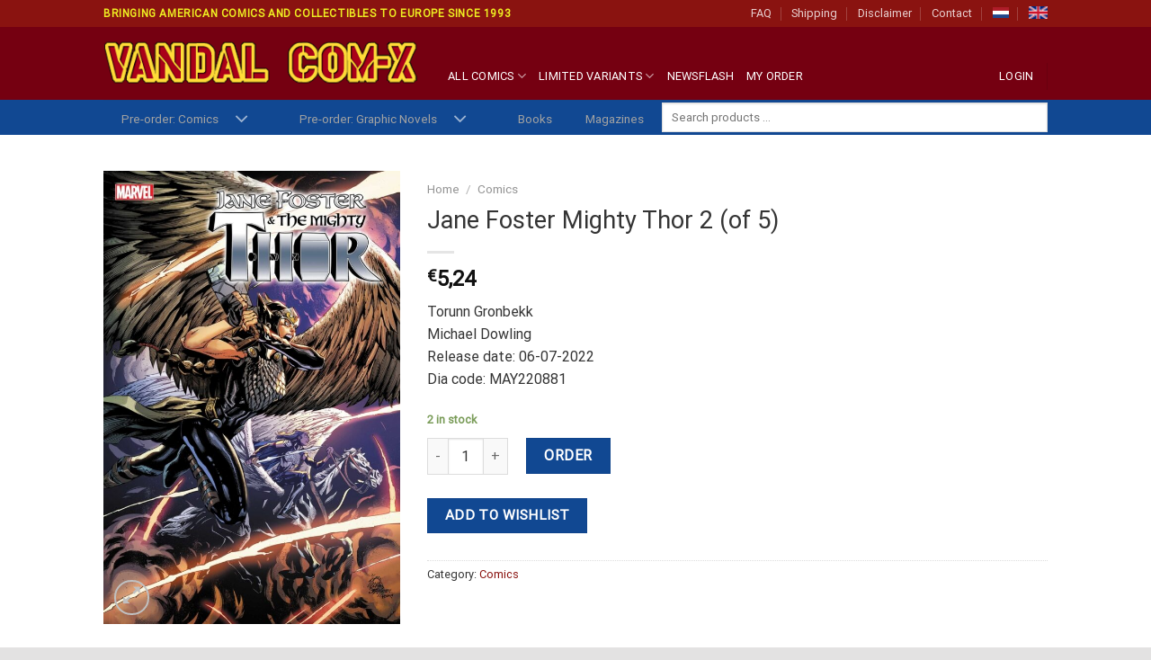

--- FILE ---
content_type: text/html; charset=UTF-8
request_url: https://www.vandalcomx.com/product/jane-foster-mighty-thor-2-of-5/
body_size: 42640
content:
<!DOCTYPE html>
<html lang="en-US" class="loading-site no-js">
<head>
	<meta charset="UTF-8"/>
	<link rel="profile" href="http://gmpg.org/xfn/11"/>
	<link rel="pingback" href="https://www.vandalcomx.com/xmlrpc.php"/>

	<script>(function(html){html.className=html.className.replace(/\bno-js\b/,'js')})(document.documentElement);</script>
<meta name='robots' content='index, follow, max-image-preview:large, max-snippet:-1, max-video-preview:-1'/>
<link rel="alternate" hreflang="nl" href="https://www.vandalcomx.com/product/jane-foster-mighty-thor-2-of-5/?lang=nl"/>
<link rel="alternate" hreflang="en" href="https://www.vandalcomx.com/product/jane-foster-mighty-thor-2-of-5/"/>
<link rel="alternate" hreflang="x-default" href="https://www.vandalcomx.com/product/jane-foster-mighty-thor-2-of-5/"/>
<meta name="viewport" content="width=device-width, initial-scale=1"/>
	<!-- This site is optimized with the Yoast SEO plugin v22.7 - https://yoast.com/wordpress/plugins/seo/ -->
	<title>Jane Foster Mighty Thor 2 (of 5) - Vandal Comx</title>
	<meta name="description" content="When Jane and Odin find a clue steeped in unknown magic, they turn to Doctor Voodoo for help finding Thor - and learn of an interdimensional threat that wil"/>
	<link rel="canonical" href="https://www.vandalcomx.com/product/jane-foster-mighty-thor-2-of-5/?lang=nl"/>
	<meta property="og:locale" content="en_US"/>
	<meta property="og:type" content="product"/>
	<meta property="og:title" content="Jane Foster Mighty Thor 2 (of 5) - Vandal Comx"/>
	<meta property="og:description" content="When Jane and Odin find a clue steeped in unknown magic, they turn to Doctor Voodoo for help finding Thor &#8211; and learn of an interdimensional threat that will require more than Thor&#039;s strength to combat. Meanwhile, Rúna cuts a Midgardian vacation short to help the warriors of Asgard hold off their enemies&#039; assault on [...]"/>
	<meta property="og:url" content="https://www.vandalcomx.com/product/jane-foster-mighty-thor-2-of-5/?lang=nl"/>
	<meta property="og:site_name" content="Vandal Comx"/>
	<meta property="article:modified_time" content="2022-08-11T12:36:41+00:00"/>
	<meta property="og:image" content="https://www.vandalcomx.com/wp-content/uploads/2022/04/MAY220881.jpg"/>
	<meta property="og:image:width" content="655"/>
	<meta property="og:image:height" content="1000"/>
	<meta property="og:image:type" content="image/jpeg"/>
	<meta name="twitter:card" content="summary_large_image"/>
	<meta name="twitter:site" content="@VandalComics"/>
	<meta name="twitter:label1" content="Price"/>
	<meta name="twitter:data1" content="&euro;5,24"/>
	<meta name="twitter:label2" content="Availability"/>
	<meta name="twitter:data2" content="In stock"/>
	<script type="application/ld+json" class="yoast-schema-graph">{"@context":"https://schema.org","@graph":[{"@type":["WebPage","ItemPage"],"@id":"https://www.vandalcomx.com/product/jane-foster-mighty-thor-2-of-5/?lang=nl","url":"https://www.vandalcomx.com/product/jane-foster-mighty-thor-2-of-5/?lang=nl","name":"Jane Foster Mighty Thor 2 (of 5) - Vandal Comx","isPartOf":{"@id":"https://www.vandalcomx.com/#website"},"primaryImageOfPage":{"@id":"https://www.vandalcomx.com/product/jane-foster-mighty-thor-2-of-5/?lang=nl#primaryimage"},"image":{"@id":"https://www.vandalcomx.com/product/jane-foster-mighty-thor-2-of-5/?lang=nl#primaryimage"},"thumbnailUrl":"https://www.vandalcomx.com/wp-content/uploads/2022/04/MAY220881.jpg","breadcrumb":{"@id":"https://www.vandalcomx.com/product/jane-foster-mighty-thor-2-of-5/?lang=nl#breadcrumb"},"inLanguage":"en-US","potentialAction":{"@type":"BuyAction","target":"https://www.vandalcomx.com/product/jane-foster-mighty-thor-2-of-5/?lang=nl"}},{"@type":"ImageObject","inLanguage":"en-US","@id":"https://www.vandalcomx.com/product/jane-foster-mighty-thor-2-of-5/?lang=nl#primaryimage","url":"https://www.vandalcomx.com/wp-content/uploads/2022/04/MAY220881.jpg","contentUrl":"https://www.vandalcomx.com/wp-content/uploads/2022/04/MAY220881.jpg","width":655,"height":1000},{"@type":"BreadcrumbList","@id":"https://www.vandalcomx.com/product/jane-foster-mighty-thor-2-of-5/?lang=nl#breadcrumb","itemListElement":[{"@type":"ListItem","position":1,"name":"Home","item":"https://www.vandalcomx.com/"},{"@type":"ListItem","position":2,"name":"Shop","item":"https://www.vandalcomx.com/shop/"},{"@type":"ListItem","position":3,"name":"Jane Foster Mighty Thor 2 (of 5)"}]},{"@type":"WebSite","@id":"https://www.vandalcomx.com/#website","url":"https://www.vandalcomx.com/","name":"Vandal Comx","description":"Bringing American comics and collectibles to europe since 1993","publisher":{"@id":"https://www.vandalcomx.com/#organization"},"potentialAction":[{"@type":"SearchAction","target":{"@type":"EntryPoint","urlTemplate":"https://www.vandalcomx.com/?s={search_term_string}"},"query-input":"required name=search_term_string"}],"inLanguage":"en-US"},{"@type":"Organization","@id":"https://www.vandalcomx.com/#organization","name":"Vandal Com-x","url":"https://www.vandalcomx.com/","logo":{"@type":"ImageObject","inLanguage":"en-US","@id":"https://www.vandalcomx.com/#/schema/logo/image/","url":"https://www.vandalcomx.com/wp-content/uploads/2020/09/logo31.png","contentUrl":"https://www.vandalcomx.com/wp-content/uploads/2020/09/logo31.png","width":394,"height":57,"caption":"Vandal Com-x"},"image":{"@id":"https://www.vandalcomx.com/#/schema/logo/image/"},"sameAs":["https://www.facebook.com/VANDALCOMX/","https://x.com/VandalComics","https://www.instagram.com/vandalcomx/?hl=nl"]}]}</script>
	<meta property="product:brand" content="Marvel Heroes"/>
	<meta property="product:price:amount" content="5.24"/>
	<meta property="product:price:currency" content="EUR"/>
	<meta property="og:availability" content="instock"/>
	<meta property="product:availability" content="instock"/>
	<meta property="product:retailer_item_id" content="STL229482"/>
	<meta property="product:condition" content="new"/>
	<!-- / Yoast SEO plugin. -->


<link rel='prefetch' href='https://www.vandalcomx.com/wp-content/themes/flatsome/assets/js/flatsome.js?ver=039f9485eef603e7c53a'/>
<link rel='prefetch' href='https://www.vandalcomx.com/wp-content/themes/flatsome/assets/js/chunk.slider.js?ver=3.18.1'/>
<link rel='prefetch' href='https://www.vandalcomx.com/wp-content/themes/flatsome/assets/js/chunk.popups.js?ver=3.18.1'/>
<link rel='prefetch' href='https://www.vandalcomx.com/wp-content/themes/flatsome/assets/js/chunk.tooltips.js?ver=3.18.1'/>
<link rel='prefetch' href='https://www.vandalcomx.com/wp-content/themes/flatsome/assets/js/woocommerce.js?ver=c9fe40206165dd93147b'/>
<link rel="alternate" type="application/rss+xml" title="Vandal Comx &raquo; Feed" href="https://www.vandalcomx.com/feed/"/>
<link rel="alternate" type="application/rss+xml" title="Vandal Comx &raquo; Comments Feed" href="https://www.vandalcomx.com/comments/feed/"/>
<style id='wp-emoji-styles-inline-css' type='text/css'>img.wp-smiley,img.emoji{display:inline!important;border:none!important;box-shadow:none!important;height:1em!important;width:1em!important;margin:0 .07em!important;vertical-align:-.1em!important;background:none!important;padding:0!important}</style>
<style id='wp-block-library-inline-css' type='text/css'>
:root{--wp-admin-theme-color:#007cba;--wp-admin-theme-color--rgb:0,124,186;--wp-admin-theme-color-darker-10:#006ba1;--wp-admin-theme-color-darker-10--rgb:0,107,161;--wp-admin-theme-color-darker-20:#005a87;--wp-admin-theme-color-darker-20--rgb:0,90,135;--wp-admin-border-width-focus:2px;--wp-block-synced-color:#7a00df;--wp-block-synced-color--rgb:122,0,223}@media (min-resolution:192dpi){:root{--wp-admin-border-width-focus:1.5px}}.wp-element-button{cursor:pointer}:root{--wp--preset--font-size--normal:16px;--wp--preset--font-size--huge:42px}:root .has-very-light-gray-background-color{background-color:#eee}:root .has-very-dark-gray-background-color{background-color:#313131}:root .has-very-light-gray-color{color:#eee}:root .has-very-dark-gray-color{color:#313131}:root .has-vivid-green-cyan-to-vivid-cyan-blue-gradient-background{background:linear-gradient(135deg,#00d084,#0693e3)}:root .has-purple-crush-gradient-background{background:linear-gradient(135deg,#34e2e4,#4721fb 50%,#ab1dfe)}:root .has-hazy-dawn-gradient-background{background:linear-gradient(135deg,#faaca8,#dad0ec)}:root .has-subdued-olive-gradient-background{background:linear-gradient(135deg,#fafae1,#67a671)}:root .has-atomic-cream-gradient-background{background:linear-gradient(135deg,#fdd79a,#004a59)}:root .has-nightshade-gradient-background{background:linear-gradient(135deg,#330968,#31cdcf)}:root .has-midnight-gradient-background{background:linear-gradient(135deg,#020381,#2874fc)}.has-regular-font-size{font-size:1em}.has-larger-font-size{font-size:2.625em}.has-normal-font-size{font-size:var(--wp--preset--font-size--normal)}.has-huge-font-size{font-size:var(--wp--preset--font-size--huge)}.has-text-align-center{text-align:center}.has-text-align-left{text-align:left}.has-text-align-right{text-align:right}#end-resizable-editor-section{display:none}.aligncenter{clear:both}.items-justified-left{justify-content:flex-start}.items-justified-center{justify-content:center}.items-justified-right{justify-content:flex-end}.items-justified-space-between{justify-content:space-between}.screen-reader-text{clip:rect(1px,1px,1px,1px);word-wrap:normal!important;border:0;-webkit-clip-path:inset(50%);clip-path:inset(50%);height:1px;margin:-1px;overflow:hidden;padding:0;position:absolute;width:1px}.screen-reader-text:focus{clip:auto!important;background-color:#ddd;-webkit-clip-path:none;clip-path:none;color:#444;display:block;font-size:1em;height:auto;left:5px;line-height:normal;padding:15px 23px 14px;text-decoration:none;top:5px;width:auto;z-index:100000}html :where(.has-border-color){border-style:solid}html :where([style*=border-top-color]){border-top-style:solid}html :where([style*=border-right-color]){border-right-style:solid}html :where([style*=border-bottom-color]){border-bottom-style:solid}html :where([style*=border-left-color]){border-left-style:solid}html :where([style*=border-width]){border-style:solid}html :where([style*=border-top-width]){border-top-style:solid}html :where([style*=border-right-width]){border-right-style:solid}html :where([style*=border-bottom-width]){border-bottom-style:solid}html :where([style*=border-left-width]){border-left-style:solid}html :where(img[class*=wp-image-]){height:auto;max-width:100%}:where(figure){margin:0 0 1em}html :where(.is-position-sticky){--wp-admin--admin-bar--position-offset:var(--wp-admin--admin-bar--height,0px)}@media screen and (max-width:600px){html :where(.is-position-sticky){--wp-admin--admin-bar--position-offset:0px}}
</style>
<link rel='stylesheet' id='wpml-blocks-css' href='https://www.vandalcomx.com/wp-content/plugins/sitepress-multilingual-cms/dist/css/blocks/A.styles.css,qver=4.6.15.pagespeed.cf.TkS0nRPWzK.css' type='text/css' media='all'/>
<link rel='stylesheet' id='contact-form-7-css' href='https://www.vandalcomx.com/wp-content/plugins/contact-form-7/includes/css/A.styles.css,qver=5.8.7.pagespeed.cf.bkX63Rfd0q.css' type='text/css' media='all'/>
<link rel='stylesheet' id='woocommerce-wishlists-css' href='https://www.vandalcomx.com/wp-content/plugins/woocommerce-wishlists/assets/css/A.woocommerce-wishlists.min.css,qver=2.2.6.pagespeed.cf.ZqU7DIN2Uk.css' type='text/css' media='all'/>
<link rel='stylesheet' id='photoswipe-css' href='https://www.vandalcomx.com/wp-content/plugins/woocommerce/assets/css/photoswipe/A.photoswipe.min.css,qver=8.3.3.pagespeed.cf.QpTxLw87iU.css' type='text/css' media='all'/>
<link rel='stylesheet' id='photoswipe-default-skin-css' href='https://www.vandalcomx.com/wp-content/plugins/woocommerce/assets/css/photoswipe/default-skin/A.default-skin.min.css,qver=8.3.3.pagespeed.cf.Y2SkiC4JZ-.css' type='text/css' media='all'/>
<style id='woocommerce-inline-inline-css' type='text/css'>.woocommerce form .form-row .required{visibility:visible}</style>
<style id='wpml-menu-item-0-css' media='all'>.wpml-ls-menu-item .wpml-ls-flag{display:inline;vertical-align:baseline}.wpml-ls-menu-item .wpml-ls-flag+span{margin-left:.3em}.rtl .wpml-ls-menu-item .wpml-ls-flag+span{margin-left:0;margin-right:.3em}ul .wpml-ls-menu-item a{display:flex;align-items:center}</style>
<link rel='stylesheet' id='flatsome-main-css' href='https://www.vandalcomx.com/wp-content/themes/flatsome/assets/css/A.flatsome.css,qver=3.18.1.pagespeed.cf.leK4mZwhbf.css' type='text/css' media='all'/>
<style id='flatsome-main-inline-css' type='text/css'>@font-face{font-family:"fl-icons";font-display:block;src:url(https://www.vandalcomx.com/wp-content/themes/flatsome/assets/css/icons/fl-icons.eot?v=3.18.1);src:url(https://www.vandalcomx.com/wp-content/themes/flatsome/assets/css/icons/fl-icons.eot#iefix?v=3.18.1) format("embedded-opentype") , url(https://www.vandalcomx.com/wp-content/themes/flatsome/assets/css/icons/fl-icons.woff2?v=3.18.1) format("woff2") , url(https://www.vandalcomx.com/wp-content/themes/flatsome/assets/css/icons/fl-icons.ttf?v=3.18.1) format("truetype") , url(https://www.vandalcomx.com/wp-content/themes/flatsome/assets/css/icons/fl-icons.woff?v=3.18.1) format("woff") , url(https://www.vandalcomx.com/wp-content/themes/flatsome/assets/css/icons/fl-icons.svg?v=3.18.1#fl-icons) format("svg")}</style>
<link rel='stylesheet' id='flatsome-shop-css' href='https://www.vandalcomx.com/wp-content/themes/flatsome/assets/css/flatsome-shop.css?ver=3.18.1' type='text/css' media='all'/>
<link rel='stylesheet' id='flatsome-style-css' href='https://www.vandalcomx.com/wp-content/themes/flatsome-child/A.style.css,qver=3.0.pagespeed.cf.NgrOdZNWw8.css' type='text/css' media='all'/>
<script type="text/javascript" src="https://www.vandalcomx.com/wp-includes/js/jquery/jquery.min.js,qver=3.7.1.pagespeed.jm.PoWN7KAtLT.js" id="jquery-core-js"></script>
<script src="https://www.vandalcomx.com/wp-includes,_js,_jquery,_jquery-migrate.min.js,qver==3.4.1+wp-content,_plugins,_woocommerce,_assets,_js,_jquery-blockui,_jquery.blockUI.min.js,qver==2.7.0-wc.8.3.3.pagespeed.jc.ka8fiu8s-9.js"></script><script>eval(mod_pagespeed_VBSQFfAYzw);</script>
<script>eval(mod_pagespeed_cT420WnGNN);</script>
<script type="text/javascript" id="wc-add-to-cart-js-extra">//<![CDATA[
var wc_add_to_cart_params={"ajax_url":"\/wp-admin\/admin-ajax.php","wc_ajax_url":"\/?wc-ajax=%%endpoint%%","i18n_view_cart":"View order list","cart_url":"https:\/\/www.vandalcomx.com\/my-account\/orders\/unpaid\/","is_cart":"","cart_redirect_after_add":"no"};
//]]></script>
<script type="text/javascript" src="https://www.vandalcomx.com/wp-content/plugins/woocommerce/assets/js/frontend/add-to-cart.min.js?ver=8.3.3" id="wc-add-to-cart-js" defer="defer" data-wp-strategy="defer"></script>
<script type="text/javascript" src="https://www.vandalcomx.com/wp-content/plugins/woocommerce/assets/js/photoswipe/photoswipe.min.js,qver=4.1.1-wc.8.3.3.pagespeed.jm.Cy3ZNvxhjX.js" id="photoswipe-js" defer="defer" data-wp-strategy="defer"></script>
<script type="text/javascript" src="https://www.vandalcomx.com/wp-content/plugins/woocommerce/assets/js/photoswipe/photoswipe-ui-default.min.js,qver=4.1.1-wc.8.3.3.pagespeed.jm.Erbydw346y.js" id="photoswipe-ui-default-js" defer="defer" data-wp-strategy="defer"></script>
<script type="text/javascript" id="wc-single-product-js-extra">//<![CDATA[
var wc_single_product_params={"i18n_required_rating_text":"Please select a rating","review_rating_required":"yes","flexslider":{"rtl":false,"animation":"slide","smoothHeight":true,"directionNav":false,"controlNav":"thumbnails","slideshow":false,"animationSpeed":500,"animationLoop":false,"allowOneSlide":false},"zoom_enabled":"","zoom_options":[],"photoswipe_enabled":"1","photoswipe_options":{"shareEl":false,"closeOnScroll":false,"history":false,"hideAnimationDuration":0,"showAnimationDuration":0},"flexslider_enabled":""};
//]]></script>
<script type="text/javascript" src="https://www.vandalcomx.com/wp-content/plugins/woocommerce/assets/js/frontend/single-product.min.js?ver=8.3.3" id="wc-single-product-js" defer="defer" data-wp-strategy="defer"></script>
<script type="text/javascript" id="js-cookie-js" data-wp-strategy="defer">//<![CDATA[
!function(e){var n=!1;if("function"==typeof define&&define.amd&&(define(e),n=!0),"object"==typeof exports&&(module.exports=e(),n=!0),!n){var o=window.Cookies,t=window.Cookies=e();t.noConflict=function(){return window.Cookies=o,t}}}(function(){function e(){for(var e=0,n={};e<arguments.length;e++){var o=arguments[e];for(var t in o)n[t]=o[t]}return n}return function n(o){function t(n,r,i){var c;if("undefined"!=typeof document){if(arguments.length>1){if("number"==typeof(i=e({path:"/"},t.defaults,i)).expires){var a=new Date;a.setMilliseconds(a.getMilliseconds()+864e5*i.expires),i.expires=a}i.expires=i.expires?i.expires.toUTCString():"";try{c=JSON.stringify(r),/^[\{\[]/.test(c)&&(r=c)}catch(m){}r=o.write?o.write(r,n):encodeURIComponent(String(r)).replace(/%(23|24|26|2B|3A|3C|3E|3D|2F|3F|40|5B|5D|5E|60|7B|7D|7C)/g,decodeURIComponent),n=(n=(n=encodeURIComponent(String(n))).replace(/%(23|24|26|2B|5E|60|7C)/g,decodeURIComponent)).replace(/[\(\)]/g,escape);var f="";for(var s in i)i[s]&&(f+="; "+s,!0!==i[s]&&(f+="="+i[s]));return document.cookie=n+"="+r+f}n||(c={});for(var p=document.cookie?document.cookie.split("; "):[],d=/(%[0-9A-Z]{2})+/g,u=0;u<p.length;u++){var l=p[u].split("="),C=l.slice(1).join("=");'"'===C.charAt(0)&&(C=C.slice(1,-1));try{var g=l[0].replace(d,decodeURIComponent);if(C=o.read?o.read(C,g):o(C,g)||C.replace(d,decodeURIComponent),this.json)try{C=JSON.parse(C)}catch(m){}if(n===g){c=C;break}n||(c[g]=C)}catch(m){}}return c}}return t.set=t,t.get=function(e){return t.call(t,e)},t.getJSON=function(){return t.apply({json:!0},[].slice.call(arguments))},t.defaults={},t.remove=function(n,o){t(n,"",e(o,{expires:-1}))},t.withConverter=n,t}(function(){})});
//]]></script>
<script type="text/javascript" id="woocommerce-js-extra">//<![CDATA[
var woocommerce_params={"ajax_url":"\/wp-admin\/admin-ajax.php","wc_ajax_url":"\/?wc-ajax=%%endpoint%%"};
//]]></script>
<script type="text/javascript" src="https://www.vandalcomx.com/wp-content/plugins/woocommerce/assets/js/frontend/woocommerce.min.js?ver=8.3.3" id="woocommerce-js" data-wp-strategy="defer"></script>
<script type="text/javascript" id="wc_additional_fees_script-js-extra">//<![CDATA[
var add_fee_vars={"add_fee_ajaxurl":"https:\/\/www.vandalcomx.com\/wp-admin\/admin-ajax.php","add_fee_nonce":"b2298eed37","add_fee_loader":"https:\/\/www.vandalcomx.com\/wp-content\/plugins\/woocommerce-additional-fees\/images\/loading.gif","alert_ajax_error":"An internal server error occured in processing a request. Please try again or contact us. Thank you. "};
//]]></script>
<script type="text/javascript" src="https://www.vandalcomx.com/wp-content/plugins/woocommerce-additional-fees/js/wc_additional_fees.js,qver=6.4.7.pagespeed.jm.FvbPQ8sXcv.js" id="wc_additional_fees_script-js"></script>
<link rel="https://api.w.org/" href="https://www.vandalcomx.com/wp-json/"/><link rel="alternate" type="application/json" href="https://www.vandalcomx.com/wp-json/wp/v2/product/691997"/><link rel="EditURI" type="application/rsd+xml" title="RSD" href="https://www.vandalcomx.com/xmlrpc.php?rsd"/>
<meta name="generator" content="WordPress 6.4.7"/>
<meta name="generator" content="WooCommerce 8.3.3"/>
<link rel='shortlink' href='https://www.vandalcomx.com/?p=691997'/>
<link rel="alternate" type="application/json+oembed" href="https://www.vandalcomx.com/wp-json/oembed/1.0/embed?url=https%3A%2F%2Fwww.vandalcomx.com%2Fproduct%2Fjane-foster-mighty-thor-2-of-5%2F"/>
<link rel="alternate" type="text/xml+oembed" href="https://www.vandalcomx.com/wp-json/oembed/1.0/embed?url=https%3A%2F%2Fwww.vandalcomx.com%2Fproduct%2Fjane-foster-mighty-thor-2-of-5%2F&#038;format=xml"/>
<meta name="generator" content="WPML ver:4.6.15 stt:37,1;"/>
<script>var el_i13_login_captcha=null;var el_i13_register_captcha=null;</script><style>.bg{opacity:0;transition:opacity 1s;-webkit-transition:opacity 1s}.bg-loaded{opacity:1}</style>	<noscript><style>.woocommerce-product-gallery{opacity:1!important}</style></noscript>
	<style id="custom-css" type="text/css">:root {--primary-color: #114892;--fs-color-primary: #114892;--fs-color-secondary: #8a1310;--fs-color-success: #7a9c59;--fs-color-alert: #dd3333;--fs-experimental-link-color: #8a1310;--fs-experimental-link-color-hover: #114892;}.tooltipster-base {--tooltip-color: #fff;--tooltip-bg-color: #000;}.off-canvas-right .mfp-content, .off-canvas-left .mfp-content {--drawer-width: 300px;}.off-canvas .mfp-content.off-canvas-cart {--drawer-width: 360px;}html{background-color:#e3e2e2!important;}.header-main{height: 81px}#logo img{max-height: 81px}#logo{width:353px;}.header-bottom{min-height: 10px}.header-top{min-height: 30px}.transparent .header-main{height: 265px}.transparent #logo img{max-height: 265px}.has-transparent + .page-title:first-of-type,.has-transparent + #main > .page-title,.has-transparent + #main > div > .page-title,.has-transparent + #main .page-header-wrapper:first-of-type .page-title{padding-top: 345px;}.header.show-on-scroll,.stuck .header-main{height:70px!important}.stuck #logo img{max-height: 70px!important}.search-form{ width: 100%;}.header-bg-color {background-color: #750011}.header-bottom {background-color: #114892}.header-main .nav > li > a{line-height: 16px }.header-wrapper:not(.stuck) .header-main .header-nav{margin-top: 28px }.header-bottom-nav > li > a{line-height: 16px }@media (max-width: 549px) {.header-main{height: 70px}#logo img{max-height: 70px}}.nav-dropdown{font-size:100%}.header-top{background-color:#8a1310!important;}body{color: #343434}h1,h2,h3,h4,h5,h6,.heading-font{color: #343434;}body{font-size: 100%;}body{font-family: Roboto, sans-serif;}body {font-weight: 400;font-style: normal;}.nav > li > a {font-family: Roboto, sans-serif;}.mobile-sidebar-levels-2 .nav > li > ul > li > a {font-family: Roboto, sans-serif;}.nav > li > a,.mobile-sidebar-levels-2 .nav > li > ul > li > a {font-weight: 400;font-style: normal;}h1,h2,h3,h4,h5,h6,.heading-font, .off-canvas-center .nav-sidebar.nav-vertical > li > a{font-family: Roboto, sans-serif;}h1,h2,h3,h4,h5,h6,.heading-font,.banner h1,.banner h2 {font-weight: 400;font-style: normal;}.alt-font{font-family: "Dancing Script", sans-serif;}.alt-font {font-weight: 400!important;font-style: normal!important;}.header:not(.transparent) .header-nav-main.nav > li > a {color: #ffffff;}.header:not(.transparent) .header-nav-main.nav > li > a:hover,.header:not(.transparent) .header-nav-main.nav > li.active > a,.header:not(.transparent) .header-nav-main.nav > li.current > a,.header:not(.transparent) .header-nav-main.nav > li > a.active,.header:not(.transparent) .header-nav-main.nav > li > a.current{color: #dd9933;}.header-nav-main.nav-line-bottom > li > a:before,.header-nav-main.nav-line-grow > li > a:before,.header-nav-main.nav-line > li > a:before,.header-nav-main.nav-box > li > a:hover,.header-nav-main.nav-box > li.active > a,.header-nav-main.nav-pills > li > a:hover,.header-nav-main.nav-pills > li.active > a{color:#FFF!important;background-color: #dd9933;}.header:not(.transparent) .header-bottom-nav.nav > li > a{color: #ffffff;}.header:not(.transparent) .header-bottom-nav.nav > li > a:hover,.header:not(.transparent) .header-bottom-nav.nav > li.active > a,.header:not(.transparent) .header-bottom-nav.nav > li.current > a,.header:not(.transparent) .header-bottom-nav.nav > li > a.active,.header:not(.transparent) .header-bottom-nav.nav > li > a.current{color: #ffdb38;}.header-bottom-nav.nav-line-bottom > li > a:before,.header-bottom-nav.nav-line-grow > li > a:before,.header-bottom-nav.nav-line > li > a:before,.header-bottom-nav.nav-box > li > a:hover,.header-bottom-nav.nav-box > li.active > a,.header-bottom-nav.nav-pills > li > a:hover,.header-bottom-nav.nav-pills > li.active > a{color:#FFF!important;background-color: #ffdb38;}.shop-page-title.featured-title .title-bg{ background-image: url(https://www.vandalcomx.com/wp-content/uploads/2022/04/MAY220881.jpg)!important;}@media screen and (min-width: 550px){.products .box-vertical .box-image{min-width: 300px!important;width: 300px!important;}}.nav-vertical-fly-out > li + li {border-top-width: 1px; border-top-style: solid;}.label-new.menu-item > a:after{content:"New";}.label-hot.menu-item > a:after{content:"Hot";}.label-sale.menu-item > a:after{content:"Sale";}.label-popular.menu-item > a:after{content:"Popular";}</style><style id="kirki-inline-styles">@font-face{font-family:'Roboto';font-style:normal;font-weight:400;font-stretch:normal;font-display:swap;src:url(https://www.vandalcomx.com/wp-content/fonts/roboto/font) format('woff');unicode-range: U+0460-052F, U+1C80-1C8A, U+20B4, U+2DE0-2DFF, U+A640-A69F, U+FE2E-FE2F}@font-face{font-family:'Roboto';font-style:normal;font-weight:400;font-stretch:normal;font-display:swap;src:url(https://www.vandalcomx.com/wp-content/fonts/roboto/font) format('woff');unicode-range:U+0301,U+0400-045F,U+0490-0491,U+04B0-04B1,U+2116}@font-face{font-family:'Roboto';font-style:normal;font-weight:400;font-stretch:normal;font-display:swap;src:url(https://www.vandalcomx.com/wp-content/fonts/roboto/font) format('woff');unicode-range:U+1F00-1FFF}@font-face{font-family:'Roboto';font-style:normal;font-weight:400;font-stretch:normal;font-display:swap;src:url(https://www.vandalcomx.com/wp-content/fonts/roboto/font) format('woff');unicode-range:U+0370-0377,U+037A-037F,U+0384-038A,U+038C,U+038E-03A1,U+03A3-03FF}@font-face{font-family:'Roboto';font-style:normal;font-weight:400;font-stretch:normal;font-display:swap;src:url(https://www.vandalcomx.com/wp-content/fonts/roboto/font) format('woff');unicode-range: U+0302-0303, U+0305, U+0307-0308, U+0310, U+0312, U+0315, U+031A, U+0326-0327, U+032C, U+032F-0330, U+0332-0333, U+0338, U+033A, U+0346, U+034D, U+0391-03A1, U+03A3-03A9, U+03B1-03C9, U+03D1, U+03D5-03D6, U+03F0-03F1, U+03F4-03F5, U+2016-2017, U+2034-2038, U+203C, U+2040, U+2043, U+2047, U+2050, U+2057, U+205F, U+2070-2071, U+2074-208E, U+2090-209C, U+20D0-20DC, U+20E1, U+20E5-20EF, U+2100-2112, U+2114-2115, U+2117-2121, U+2123-214F, U+2190, U+2192, U+2194-21AE, U+21B0-21E5, U+21F1-21F2, U+21F4-2211, U+2213-2214, U+2216-22FF, U+2308-230B, U+2310, U+2319, U+231C-2321, U+2336-237A, U+237C, U+2395, U+239B-23B7, U+23D0, U+23DC-23E1, U+2474-2475, U+25AF, U+25B3, U+25B7, U+25BD, U+25C1, U+25CA, U+25CC, U+25FB, U+266D-266F, U+27C0-27FF, U+2900-2AFF, U+2B0E-2B11, U+2B30-2B4C, U+2BFE, U+3030, U+FF5B, U+FF5D, U+1D400-1D7FF, U+1EE00-1EEFF}@font-face{font-family:'Roboto';font-style:normal;font-weight:400;font-stretch:normal;font-display:swap;src:url(https://www.vandalcomx.com/wp-content/fonts/roboto/font) format('woff');unicode-range: U+0001-000C, U+000E-001F, U+007F-009F, U+20DD-20E0, U+20E2-20E4, U+2150-218F, U+2190, U+2192, U+2194-2199, U+21AF, U+21E6-21F0, U+21F3, U+2218-2219, U+2299, U+22C4-22C6, U+2300-243F, U+2440-244A, U+2460-24FF, U+25A0-27BF, U+2800-28FF, U+2921-2922, U+2981, U+29BF, U+29EB, U+2B00-2BFF, U+4DC0-4DFF, U+FFF9-FFFB, U+10140-1018E, U+10190-1019C, U+101A0, U+101D0-101FD, U+102E0-102FB, U+10E60-10E7E, U+1D2C0-1D2D3, U+1D2E0-1D37F, U+1F000-1F0FF, U+1F100-1F1AD, U+1F1E6-1F1FF, U+1F30D-1F30F, U+1F315, U+1F31C, U+1F31E, U+1F320-1F32C, U+1F336, U+1F378, U+1F37D, U+1F382, U+1F393-1F39F, U+1F3A7-1F3A8, U+1F3AC-1F3AF, U+1F3C2, U+1F3C4-1F3C6, U+1F3CA-1F3CE, U+1F3D4-1F3E0, U+1F3ED, U+1F3F1-1F3F3, U+1F3F5-1F3F7, U+1F408, U+1F415, U+1F41F, U+1F426, U+1F43F, U+1F441-1F442, U+1F444, U+1F446-1F449, U+1F44C-1F44E, U+1F453, U+1F46A, U+1F47D, U+1F4A3, U+1F4B0, U+1F4B3, U+1F4B9, U+1F4BB, U+1F4BF, U+1F4C8-1F4CB, U+1F4D6, U+1F4DA, U+1F4DF, U+1F4E3-1F4E6, U+1F4EA-1F4ED, U+1F4F7, U+1F4F9-1F4FB, U+1F4FD-1F4FE, U+1F503, U+1F507-1F50B, U+1F50D, U+1F512-1F513, U+1F53E-1F54A, U+1F54F-1F5FA, U+1F610, U+1F650-1F67F, U+1F687, U+1F68D, U+1F691, U+1F694, U+1F698, U+1F6AD, U+1F6B2, U+1F6B9-1F6BA, U+1F6BC, U+1F6C6-1F6CF, U+1F6D3-1F6D7, U+1F6E0-1F6EA, U+1F6F0-1F6F3, U+1F6F7-1F6FC, U+1F700-1F7FF, U+1F800-1F80B, U+1F810-1F847, U+1F850-1F859, U+1F860-1F887, U+1F890-1F8AD, U+1F8B0-1F8BB, U+1F8C0-1F8C1, U+1F900-1F90B, U+1F93B, U+1F946, U+1F984, U+1F996, U+1F9E9, U+1FA00-1FA6F, U+1FA70-1FA7C, U+1FA80-1FA89, U+1FA8F-1FAC6, U+1FACE-1FADC, U+1FADF-1FAE9, U+1FAF0-1FAF8, U+1FB00-1FBFF}@font-face{font-family:'Roboto';font-style:normal;font-weight:400;font-stretch:normal;font-display:swap;src:url(https://www.vandalcomx.com/wp-content/fonts/roboto/font) format('woff');unicode-range:U+0102-0103,U+0110-0111,U+0128-0129,U+0168-0169,U+01A0-01A1,U+01AF-01B0,U+0300-0301,U+0303-0304,U+0308-0309,U+0323,U+0329,U+1EA0-1EF9,U+20AB}@font-face{font-family:'Roboto';font-style:normal;font-weight:400;font-stretch:normal;font-display:swap;src:url(https://www.vandalcomx.com/wp-content/fonts/roboto/font) format('woff');unicode-range: U+0100-02BA, U+02BD-02C5, U+02C7-02CC, U+02CE-02D7, U+02DD-02FF, U+0304, U+0308, U+0329, U+1D00-1DBF, U+1E00-1E9F, U+1EF2-1EFF, U+2020, U+20A0-20AB, U+20AD-20C0, U+2113, U+2C60-2C7F, U+A720-A7FF}@font-face{font-family:'Roboto';font-style:normal;font-weight:400;font-stretch:normal;font-display:swap;src:url(https://www.vandalcomx.com/wp-content/fonts/roboto/font) format('woff');unicode-range: U+0000-00FF, U+0131, U+0152-0153, U+02BB-02BC, U+02C6, U+02DA, U+02DC, U+0304, U+0308, U+0329, U+2000-206F, U+20AC, U+2122, U+2191, U+2193, U+2212, U+2215, U+FEFF, U+FFFD}@font-face{font-family:'Dancing Script';font-style:normal;font-weight:400;font-display:swap;src:url(https://www.vandalcomx.com/wp-content/fonts/dancing-script/font) format('woff');unicode-range:U+0102-0103,U+0110-0111,U+0128-0129,U+0168-0169,U+01A0-01A1,U+01AF-01B0,U+0300-0301,U+0303-0304,U+0308-0309,U+0323,U+0329,U+1EA0-1EF9,U+20AB}@font-face{font-family:'Dancing Script';font-style:normal;font-weight:400;font-display:swap;src:url(https://www.vandalcomx.com/wp-content/fonts/dancing-script/font) format('woff');unicode-range: U+0100-02BA, U+02BD-02C5, U+02C7-02CC, U+02CE-02D7, U+02DD-02FF, U+0304, U+0308, U+0329, U+1D00-1DBF, U+1E00-1E9F, U+1EF2-1EFF, U+2020, U+20A0-20AB, U+20AD-20C0, U+2113, U+2C60-2C7F, U+A720-A7FF}@font-face{font-family:'Dancing Script';font-style:normal;font-weight:400;font-display:swap;src:url(https://www.vandalcomx.com/wp-content/fonts/dancing-script/font) format('woff');unicode-range: U+0000-00FF, U+0131, U+0152-0153, U+02BB-02BC, U+02C6, U+02DA, U+02DC, U+0304, U+0308, U+0329, U+2000-206F, U+20AC, U+2122, U+2191, U+2193, U+2212, U+2215, U+FEFF, U+FFFD}</style></head>

<body class="product-template-default single single-product postid-691997 theme-flatsome woocommerce woocommerce-page woocommerce-no-js full-width lightbox nav-dropdown-has-shadow nav-dropdown-has-border">


<a class="skip-link screen-reader-text" href="#main">Skip to content</a>

<div id="wrapper">

	
	<header id="header" class="header has-sticky sticky-jump">
		<div class="header-wrapper">
			<div id="top-bar" class="header-top hide-for-sticky nav-dark">
    <div class="flex-row container">
      <div class="flex-col hide-for-medium flex-left">
          <ul class="nav nav-left medium-nav-center nav-small  nav-divided">
              <li class="html custom html_topbar_left"><strong class="uppercase tagline">Bringing American comics and collectibles to europe since 1993</strong></li>          </ul>
      </div>

      <div class="flex-col hide-for-medium flex-center">
          <ul class="nav nav-center nav-small  nav-divided">
                        </ul>
      </div>

      <div class="flex-col hide-for-medium flex-right">
         <ul class="nav top-bar-nav nav-right nav-small  nav-divided">
              <li id="menu-item-8467" class="menu-item menu-item-type-post_type menu-item-object-page menu-item-8467 menu-item-design-default"><a href="https://www.vandalcomx.com/faq/" class="nav-top-link">FAQ</a></li>
<li id="menu-item-8470" class="menu-item menu-item-type-post_type menu-item-object-page menu-item-8470 menu-item-design-default"><a href="https://www.vandalcomx.com/shipping/" class="nav-top-link">Shipping</a></li>
<li id="menu-item-43431" class="menu-item menu-item-type-post_type menu-item-object-page menu-item-43431 menu-item-design-default"><a href="https://www.vandalcomx.com/disclaimer/" class="nav-top-link">Disclaimer</a></li>
<li id="menu-item-8468" class="menu-item menu-item-type-post_type menu-item-object-page menu-item-8468 menu-item-design-default"><a href="https://www.vandalcomx.com/contact/" class="nav-top-link">Contact</a></li>
<li id="menu-item-wpml-ls-3726-nl" class="menu-item wpml-ls-slot-3726 wpml-ls-item wpml-ls-item-nl wpml-ls-menu-item wpml-ls-first-item menu-item-type-wpml_ls_menu_item menu-item-object-wpml_ls_menu_item menu-item-wpml-ls-3726-nl menu-item-design-default"><a href="https://www.vandalcomx.com/product/jane-foster-mighty-thor-2-of-5/?lang=nl" class="nav-top-link"><img class="wpml-ls-flag" src="[data-uri]" alt="Dutch"/></a></li>
<li id="menu-item-wpml-ls-3726-en" class="menu-item wpml-ls-slot-3726 wpml-ls-item wpml-ls-item-en wpml-ls-current-language wpml-ls-menu-item wpml-ls-last-item menu-item-type-wpml_ls_menu_item menu-item-object-wpml_ls_menu_item menu-item-wpml-ls-3726-en menu-item-design-default"><a href="https://www.vandalcomx.com/product/jane-foster-mighty-thor-2-of-5/" class="nav-top-link"><img class="wpml-ls-flag" src="[data-uri]" alt="English"/></a></li>
          </ul>
      </div>

            <div class="flex-col show-for-medium flex-grow">
          <ul class="nav nav-center nav-small mobile-nav  nav-divided">
              <li class="html custom html_topbar_left"><strong class="uppercase tagline">Bringing American comics and collectibles to europe since 1993</strong></li>          </ul>
      </div>
      
    </div>
</div>
<div id="masthead" class="header-main ">
      <div class="header-inner flex-row container logo-left medium-logo-left" role="navigation">

          <!-- Logo -->
          <div id="logo" class="flex-col logo">
            
<!-- Header logo -->
<a href="https://www.vandalcomx.com/" title="Vandal Comx - Bringing American comics and collectibles to europe since 1993" rel="home">
		<img width="394" height="57" src="https://www.vandalcomx.com/wp-content/uploads/2020/07/xlogo3.png.pagespeed.ic.IT1r7m50jA.webp" class="header_logo header-logo" alt="Vandal Comx"/><img width="394" height="57" src="https://www.vandalcomx.com/wp-content/uploads/2020/07/xlogo3.png.pagespeed.ic.IT1r7m50jA.webp" class="header-logo-dark" alt="Vandal Comx"/></a>
          </div>

          <!-- Mobile Left Elements -->
          <div class="flex-col show-for-medium flex-left">
            <ul class="mobile-nav nav nav-left ">
              <li class="nav-icon has-icon">
  <div class="header-button">		<a href="#" data-open="#main-menu" data-pos="center" data-bg="main-menu-overlay" data-color="" class="icon primary button circle is-small" aria-label="Menu" aria-controls="main-menu" aria-expanded="false">

		  <i class="icon-menu"></i>
		  		</a>
	 </div> </li>
            </ul>
          </div>

          <!-- Left Elements -->
          <div class="flex-col hide-for-medium flex-left
            flex-grow">
            <ul class="header-nav header-nav-main nav nav-left  nav-uppercase">
              <li id="menu-item-686921" class="menu-item menu-item-type-custom menu-item-object-custom menu-item-has-children menu-item-686921 menu-item-design-default has-dropdown"><a href="https://www.vandalcomx.com/shop/?list=shop" class="nav-top-link" aria-expanded="false" aria-haspopup="menu">All Comics<i class="icon-angle-down"></i></a>
<ul class="sub-menu nav-dropdown nav-dropdown-default">
	<li id="menu-item-686924" class="menu-item menu-item-type-custom menu-item-object-custom menu-item-686924"><a href="https://www.vandalcomx.com/shop/?list=all-comics/marvel-comics">Marvel Comics</a></li>
	<li id="menu-item-686920" class="menu-item menu-item-type-custom menu-item-object-custom menu-item-686920"><a href="https://www.vandalcomx.com/shop/?list=all-comics/dc-comics">DC Comics</a></li>
	<li id="menu-item-686926" class="menu-item menu-item-type-custom menu-item-object-custom menu-item-686926"><a href="https://www.vandalcomx.com/shop/?list=all-comics/image-comics">Image Comics</a></li>
	<li id="menu-item-686927" class="menu-item menu-item-type-custom menu-item-object-custom menu-item-686927"><a href="https://www.vandalcomx.com/shop/?list=all-comics/dark-horse-comics">Dark Horse Comics</a></li>
	<li id="menu-item-686911" class="menu-item menu-item-type-custom menu-item-object-custom menu-item-686911"><a href="https://www.vandalcomx.com/shop/?list=all-comics/comic-sale">Comic Sale</a></li>
	<li id="menu-item-907810" class="menu-item menu-item-type-custom menu-item-object-custom menu-item-907810"><a href="https://www.vandalcomx.com/shop/?list=all-comics/hardcover-sale">Hardcover Sale</a></li>
	<li id="menu-item-686912" class="menu-item menu-item-type-custom menu-item-object-custom menu-item-686912"><a href="https://www.vandalcomx.com/shop/?list=all-comics/graphic-novel-sale">Graphic Novel Sale</a></li>
	<li id="menu-item-686910" class="menu-item menu-item-type-custom menu-item-object-custom menu-item-686910"><a href="https://www.vandalcomx.com/shop/?list=all-comics/comic-supplies">Comic Supplies</a></li>
</ul>
</li>
<li id="menu-item-530132" class="menu-item menu-item-type-custom menu-item-object-custom menu-item-has-children menu-item-530132 menu-item-design-default has-dropdown"><a href="https://www.vandalcomx.com/shop/?list=limited-variants" class="nav-top-link" aria-expanded="false" aria-haspopup="menu">Limited Variants<i class="icon-angle-down"></i></a>
<ul class="sub-menu nav-dropdown nav-dropdown-default">
	<li id="menu-item-628425" class="menu-item menu-item-type-custom menu-item-object-custom menu-item-628425"><a href="https://www.vandalcomx.com/shop/?list=limited-variants">All Variants</a></li>
	<li id="menu-item-852112" class="menu-item menu-item-type-custom menu-item-object-custom menu-item-852112"><a href="https://www.vandalcomx.com/shop/?list=limited-variants/alex-ross-variants">Alex Ross Variants</a></li>
	<li id="menu-item-628422" class="menu-item menu-item-type-custom menu-item-object-custom menu-item-628422"><a href="https://www.vandalcomx.com/shop/?list=limited-variants/110-variants">1:10 Variants</a></li>
	<li id="menu-item-628423" class="menu-item menu-item-type-custom menu-item-object-custom menu-item-628423"><a href="https://www.vandalcomx.com/shop/?list=limited-variants/125-variants">1:25 Variants</a></li>
	<li id="menu-item-628424" class="menu-item menu-item-type-custom menu-item-object-custom menu-item-628424"><a href="https://www.vandalcomx.com/shop/?list=limited-variants/150-variants">1:50 Variants</a></li>
	<li id="menu-item-739356" class="menu-item menu-item-type-custom menu-item-object-custom menu-item-739356"><a href="https://www.vandalcomx.com/shop/?list=limited-variants/variant-sale">Variant Sale</a></li>
</ul>
</li>
<li id="menu-item-452266" class="menu-item menu-item-type-custom menu-item-object-custom menu-item-452266 menu-item-design-default"><a href="https://www.vandalcomx.com/mailing/" class="nav-top-link">Newsflash</a></li>
<li id="menu-item-27300" class="menu-item menu-item-type-custom menu-item-object-custom menu-item-27300 menu-item-design-default"><a href="https://www.vandalcomx.com/my-account/orders/activeorders/" class="nav-top-link">My Order</a></li>
            </ul>
          </div>

          <!-- Right Elements -->
          <div class="flex-col hide-for-medium flex-right">
            <ul class="header-nav header-nav-main nav nav-right  nav-uppercase">
              <li class="account-item has-icon
    ">

<a href="https://www.vandalcomx.com/my-account/" class="nav-top-link nav-top-not-logged-in " data-open="#login-form-popup">
    <span>
    Login      </span>
  
</a>



</li>
<li class="header-divider"></li>            </ul>
          </div>

          <!-- Mobile Right Elements -->
          <div class="flex-col show-for-medium flex-right">
            <ul class="mobile-nav nav nav-right ">
              <li class="cart-item has-icon">


		<a href="https://www.vandalcomx.com/cart/" class="header-cart-link is-small" title="Cart">

    <i class="icon-shopping-basket" data-icon-label="0">
  </i>
  </a>

</li>
            </ul>
          </div>

      </div>

            <div class="container"><div class="top-divider full-width"></div></div>
      </div>
<div id="wide-nav" class="header-bottom wide-nav nav-dark hide-for-medium">
    <div class="flex-row container">

                        <div class="flex-col hide-for-medium flex-left">
                <ul class="nav header-nav header-bottom-nav nav-left  nav-outline nav-uppercase">
                    <li class="html custom html_topbar_right"><div class="menu-productmenu-container"><ul id="menu-productmenu" class="menu"><li id="menu-item-20006" class="menu-item menu-item-type-custom menu-item-object-custom menu-item-has-children menu-item-20006"><a href="https://www.vandalcomx.com/shop/?list=pre-order-comics/pre-order-april">Pre-order: Comics</a>
<ul class="sub-menu">
	<li id="menu-item-121168" class="menu-item menu-item-type-custom menu-item-object-custom menu-item-121168"><a href="https://www.vandalcomx.com/shop/?list=pre-order-comics/pre-order-april">Pre-order April</a></li>
	<li id="menu-item-127527" class="menu-item menu-item-type-custom menu-item-object-custom menu-item-127527"><a href="https://www.vandalcomx.com/shop/?list=pre-order-comics/all-pre-order-no-1s">&#8211; All Pre-order No. 1&#8217;s</a></li>
	<li id="menu-item-1305772" class="menu-item menu-item-type-custom menu-item-object-custom menu-item-1305772"><a href="https://www.vandalcomx.com/shop/?list=pre-order-comics/marvel-dc-dc-marvel">* Marvel DC &#8211; DC Marvel</a></li>
	<li id="menu-item-20140" class="menu-item menu-item-type-custom menu-item-object-custom menu-item-20140"><a href="https://www.vandalcomx.com/shop/?list=pre-order-comics/pre-order-marvel">&#8211; Pre-order Marvel</a></li>
	<li id="menu-item-1305771" class="menu-item menu-item-type-custom menu-item-object-custom menu-item-1305771"><a href="https://www.vandalcomx.com/shop/?list=pre-order-comics/spider-man-death-spiral-crossover">* Spider-man &#8211; Death Spiral Crossover</a></li>
	<li id="menu-item-30301" class="menu-item menu-item-type-custom menu-item-object-custom menu-item-30301"><a href="https://www.vandalcomx.com/shop/?list=pre-order-comics/pre-order-dc-comics">&#8211; Pre-order DC Comics</a></li>
	<li id="menu-item-421745" class="menu-item menu-item-type-custom menu-item-object-custom menu-item-421745"><a href="https://www.vandalcomx.com/shop/?list=pre-order-comics/pre-order-image">&#8211; Pre-order Image</a></li>
	<li id="menu-item-421746" class="menu-item menu-item-type-custom menu-item-object-custom menu-item-421746"><a href="https://www.vandalcomx.com/shop/?list=pre-order-comics/pre-order-dark-horse">&#8211; Pre-order Dark Horse</a></li>
	<li id="menu-item-572755" class="menu-item menu-item-type-custom menu-item-object-custom menu-item-572755"><a href="https://www.vandalcomx.com/shop/?list=pre-order-comics/pre-order-boom-studios">&#8211; Pre-order Boom! Studios</a></li>
	<li id="menu-item-47688" class="menu-item menu-item-type-custom menu-item-object-custom menu-item-47688"><a href="https://www.vandalcomx.com/shop/?list=shop&#038;ixwpst%5Bpa_diamd_month%5D%5B%5D=61738&#038;ixwpst%5Bproduct_cat%5D%5B%5D=174&#038;ixwpse=1&#038;on_sale=0&#038;ixwpst%5Bpa_publisher%5D%5B%5D=58684&#038;title=1&#038;excerpt=0&#038;content=0&#038;categories=0&#038;attributes=0&#038;tags=0&#038;sku=0&#038;ixwpsf%5Btaxonomy%5D%5Bpa_publisher%5D%5Bshow%5D=set&#038;ixwpsf%5Btaxonomy%5D%5Bpa_publisher%5D%5Bmultiple%5D=0&#038;ixwpsf%5Btaxonomy%5D%5Bpa_publisher%5D%5Bfilter%5D=1&#038;ixwpsf%5Btaxonomy%5D%5Bproduct_cat%5D%5Bshow%5D=set&#038;ixwpsf%5Btaxonomy%5D%5Bproduct_cat%5D%5Bmultiple%5D=0&#038;ixwpsf%5Btaxonomy%5D%5Bproduct_cat%5D%5Bfilter%5D=1&#038;ixwpsf%5Btaxonomy%5D%5Bpa_genre%5D%5Bshow%5D=set&#038;ixwpsf%5Btaxonomy%5D%5Bpa_genre%5D%5Bmultiple%5D=0&#038;ixwpsf%5Btaxonomy%5D%5Bpa_genre%5D%5Bfilter%5D=1&#038;ixwpsf%5Btaxonomy%5D%5Bpa_brand%5D%5Bshow%5D=set&#038;ixwpsf%5Btaxonomy%5D%5Bpa_brand%5D%5Bmultiple%5D=0&#038;ixwpsf%5Btaxonomy%5D%5Bpa_brand%5D%5Bfilter%5D=1&#038;ixwpsf%5Btaxonomy%5D%5Bpa_diamd_month%5D%5Bshow%5D=set&#038;ixwpsf%5Btaxonomy%5D%5Bpa_diamd_month%5D%5Bmultiple%5D=0&#038;ixwpsf%5Btaxonomy%5D%5Bpa_diamd_month%5D%5Bfilter%5D=1">&#8211; Pre-order Dynamite</a></li>
	<li id="menu-item-504405" class="menu-item menu-item-type-custom menu-item-object-custom menu-item-504405"><a href="https://www.vandalcomx.com/shop/?list=pre-order-comics/pre-order-idw">&#8211; Pre-order IDW</a></li>
	<li id="menu-item-31436" class="menu-item menu-item-type-custom menu-item-object-custom menu-item-31436"><a href="https://www.vandalcomx.com/shop/?list=pre-order-comics/pre-order-march">Pre-order March</a></li>
	<li id="menu-item-121169" class="menu-item menu-item-type-custom menu-item-object-custom menu-item-121169"><a href="https://www.vandalcomx.com/shop/?list=pre-order-comics/new-this-month">New This Month</a></li>
	<li id="menu-item-445819" class="menu-item menu-item-type-custom menu-item-object-custom menu-item-445819"><a href="https://www.vandalcomx.com/shop/?list=pre-order-comics/new-last-month">New Last Month</a></li>
	<li id="menu-item-380691" class="menu-item menu-item-type-custom menu-item-object-custom menu-item-380691"><a href="https://www.vandalcomx.com/shop/?list=pre-order-comics/special-deals-sale">Special Deals Sale</a></li>
	<li id="menu-item-399216" class="menu-item menu-item-type-custom menu-item-object-custom menu-item-399216"><a href="https://www.vandalcomx.com/shop/?list=shop/comic-supplies">Comic Supplies</a></li>
</ul>
</li>
<li id="menu-item-20007" class="menu-item menu-item-type-custom menu-item-object-custom menu-item-has-children menu-item-20007"><a href="https://www.vandalcomx.com/shop/?list=pre-order-graphic-novels">Pre-order: Graphic Novels</a>
<ul class="sub-menu">
	<li id="menu-item-47682" class="menu-item menu-item-type-custom menu-item-object-custom menu-item-47682"><a href="https://www.vandalcomx.com/shop/?list=pre-order-graphic-novels/pre-order-april">Pre-order April</a></li>
	<li id="menu-item-121172" class="menu-item menu-item-type-custom menu-item-object-custom menu-item-121172"><a href="https://www.vandalcomx.com/shop/?list=pre-order-graphic-novels/pre-order-marvel">&#8211; Pre-order Marvel</a></li>
	<li id="menu-item-121173" class="menu-item menu-item-type-custom menu-item-object-custom menu-item-121173"><a href="https://www.vandalcomx.com/shop/?list=pre-order-graphic-novels/pre-order-dc-comics">&#8211; Pre-order DC Comics</a></li>
	<li id="menu-item-390846" class="menu-item menu-item-type-custom menu-item-object-custom menu-item-390846"><a href="https://www.vandalcomx.com/shop/?list=pre-order-graphic-novels/pre-order-image">&#8211; Pre-order Image</a></li>
	<li id="menu-item-408391" class="menu-item menu-item-type-custom menu-item-object-custom menu-item-408391"><a href="https://www.vandalcomx.com/shop/?list=pre-order-graphic-novels/pre-order-dark-horse">&#8211; Pre-order Dark Horse</a></li>
	<li id="menu-item-790928" class="menu-item menu-item-type-custom menu-item-object-custom menu-item-790928"><a href="https://www.vandalcomx.com/shop/?list=pre-order-graphic-novels/pre-order-boom-studios">&#8211; Pre-order Boom! Studios</a></li>
	<li id="menu-item-790933" class="menu-item menu-item-type-custom menu-item-object-custom menu-item-790933"><a href="https://www.vandalcomx.com/shop/?list=pre-order-graphic-novels/pre-order-dynamite">&#8211; Pre-order Dynamite</a></li>
	<li id="menu-item-47681" class="menu-item menu-item-type-custom menu-item-object-custom menu-item-47681"><a href="https://www.vandalcomx.com/shop/?list=pre-order-graphic-novels/pre-order-idw">&#8211; Pre-order IDW</a></li>
	<li id="menu-item-524045" class="menu-item menu-item-type-custom menu-item-object-custom menu-item-524045"><a href="https://www.vandalcomx.com/shop/?list=pre-order-graphic-novels/pre-order-mangas">&#8211; Pre-order Manga&#8217;s</a></li>
	<li id="menu-item-47689" class="menu-item menu-item-type-custom menu-item-object-custom menu-item-47689"><a href="https://www.vandalcomx.com/shop/?list=pre-order-graphic-novels/pre-order-march">Pre-order March</a></li>
	<li id="menu-item-47678" class="menu-item menu-item-type-custom menu-item-object-custom menu-item-47678"><a href="https://www.vandalcomx.com/shop/?list=pre-order-graphic-novels/new-this-month">New This Month</a></li>
	<li id="menu-item-451447" class="menu-item menu-item-type-custom menu-item-object-custom menu-item-451447"><a href="https://www.vandalcomx.com/shop/?list=pre-order-graphic-novels/new-last-month">New Last Month</a></li>
	<li id="menu-item-402242" class="menu-item menu-item-type-custom menu-item-object-custom menu-item-402242"><a href="https://www.vandalcomx.com/shop/?list=pre-order-graphic-novels/crime#">Crime</a></li>
	<li id="menu-item-402243" class="menu-item menu-item-type-custom menu-item-object-custom menu-item-402243"><a href="https://www.vandalcomx.com/shop/?list=pre-order-graphic-novels/drama#">Drama</a></li>
	<li id="menu-item-402241" class="menu-item menu-item-type-custom menu-item-object-custom menu-item-402241"><a href="https://www.vandalcomx.com/shop/?list=pre-order-graphic-novels/fantasy#">Fantasy</a></li>
	<li id="menu-item-402244" class="menu-item menu-item-type-custom menu-item-object-custom menu-item-402244"><a href="https://www.vandalcomx.com/shop/?list=pre-order-graphic-novels/horror#">Horror</a></li>
	<li id="menu-item-121174" class="menu-item menu-item-type-custom menu-item-object-custom menu-item-121174"><a href="https://www.vandalcomx.com/shop/?list=pre-order-graphic-novels/manga">Manga</a></li>
	<li id="menu-item-402245" class="menu-item menu-item-type-custom menu-item-object-custom menu-item-402245"><a href="https://www.vandalcomx.com/shop/?list=pre-order-graphic-novels/romance#">Romance</a></li>
	<li id="menu-item-402246" class="menu-item menu-item-type-custom menu-item-object-custom menu-item-402246"><a href="https://www.vandalcomx.com/shop/?list=pre-order-graphic-novels/science-fiction#">Science Fiction</a></li>
	<li id="menu-item-402247" class="menu-item menu-item-type-custom menu-item-object-custom menu-item-402247"><a href="https://www.vandalcomx.com/shop/?list=pre-order-graphic-novels/super-hero#">Super-Hero</a></li>
	<li id="menu-item-128972" class="menu-item menu-item-type-custom menu-item-object-custom menu-item-128972"><a href="https://www.vandalcomx.com/shop/?list=pre-order-graphic-novels/special-deals-sale">Special Deals Sale</a></li>
</ul>
</li>
<li id="menu-item-20008" class="menu-item menu-item-type-custom menu-item-object-custom menu-item-20008"><a href="/shop/?list=books">Books</a></li>
<li id="menu-item-20009" class="menu-item menu-item-type-custom menu-item-object-custom menu-item-20009"><a href="/shop/?list=magazines">Magazines</a></li>
</ul></div></li>                </ul>
            </div>
            
            
                        <div class="flex-col hide-for-medium flex-right flex-grow">
              <ul class="nav header-nav header-bottom-nav nav-right  nav-outline nav-uppercase">
                   <li class="header-search-form search-form html relative has-icon">
	<div class="header-search-form-wrapper">
		<div class="searchform-wrapper ux-search-box relative is-normal"><div id="product-search-0" class="product-search floating"><div class="product-search-form"><form id="product-search-form-0" class="product-search-form " action="https://www.vandalcomx.com/" method="get"><input id="product-search-field-0" name="s" type="text" class="product-search-field" placeholder="Search products …" autocomplete="off"/><input type="hidden" name="post_type" value="product"/><input type="hidden" name="title" value="1"/><input type="hidden" name="excerpt" value="1"/><input type="hidden" name="content" value="1"/><input type="hidden" name="categories" value="1"/><input type="hidden" name="attributes" value="1"/><input type="hidden" name="tags" value="1"/><input type="hidden" name="sku" value="1"/><input type="hidden" name="lang" value="en"/><input type="hidden" name="ixwps" value="1"/><span title="Clear" class="product-search-field-clear" style="display:none"></span><noscript><button type="submit">Search</button></noscript><input type='hidden' name='lang' value='en'/></form></div><div id="product-search-results-0" class="product-search-results"><div id="product-search-results-content-0" class="product-search-results-content" style=""></div></div></div></div>	</div>
</li>
              </ul>
            </div>
            
            
    </div>
</div>

<div class="header-bg-container fill"><div class="header-bg-image fill"></div><div class="header-bg-color fill"></div></div>		</div>
	</header>

	
	<main id="main" class="">

	<div class="shop-container">

		
			<div class="container">
	<div class="woocommerce-notices-wrapper"></div></div>
<div id="product-691997" class="product type-product post-691997 status-publish first instock product_cat-comics has-post-thumbnail taxable shipping-taxable purchasable product-type-simple">
	<div class="product-container">
  <div class="product-main">
    <div class="row content-row mb-0">

    	<div class="product-gallery large-4 col">
    	
<div class="product-images relative mb-half has-hover woocommerce-product-gallery woocommerce-product-gallery--with-images woocommerce-product-gallery--columns-4 images" data-columns="4">

  <div class="badge-container is-larger absolute left top z-1">

</div>

  <div class="image-tools absolute top show-on-hover right z-3">
      </div>

  <div class="woocommerce-product-gallery__wrapper product-gallery-slider slider slider-nav-small mb-half" data-flickity-options='{
                "cellAlign": "center",
                "wrapAround": true,
                "autoPlay": false,
                "prevNextButtons":true,
                "adaptiveHeight": true,
                "imagesLoaded": true,
                "lazyLoad": 1,
                "dragThreshold" : 15,
                "pageDots": false,
                "rightToLeft": false       }'>
    <div data-thumb="https://www.vandalcomx.com/wp-content/uploads/2022/04/MAY220881-100x100.jpg" data-thumb-alt="" class="woocommerce-product-gallery__image slide first"><a href="https://www.vandalcomx.com/wp-content/uploads/2022/04/MAY220881.jpg"><img width="600" height="916" src="https://www.vandalcomx.com/wp-content/uploads/2022/04/MAY220881-600x916.jpg" class="wp-post-image skip-lazy" alt="" data-caption="" data-src="https://www.vandalcomx.com/wp-content/uploads/2022/04/MAY220881.jpg" data-large_image="https://www.vandalcomx.com/wp-content/uploads/2022/04/MAY220881.jpg" data-large_image_width="655" data-large_image_height="1000" decoding="async" fetchpriority="high" srcset="https://www.vandalcomx.com/wp-content/uploads/2022/04/MAY220881-600x916.jpg 600w, https://www.vandalcomx.com/wp-content/uploads/2022/04/MAY220881-197x300.jpg 197w, https://www.vandalcomx.com/wp-content/uploads/2022/04/MAY220881.jpg 655w" sizes="(max-width: 600px) 100vw, 600px"/></a></div>  </div>

  <div class="image-tools absolute bottom left z-3">
        <a href="#product-zoom" class="zoom-button button is-outline circle icon tooltip hide-for-small" title="Zoom">
      <i class="icon-expand"></i>    </a>
   </div>
</div>

    	</div>

    	<div class="product-info summary col-fit col entry-summary product-summary text-left">

    		<nav class="woocommerce-breadcrumb breadcrumbs "><a href="https://www.vandalcomx.com">Home</a> <span class="divider">&#47;</span> <a href="https://www.vandalcomx.com/product-category/comics/">Comics</a></nav><h1 class="product-title product_title entry-title">
	Jane Foster Mighty Thor 2 (of 5)</h1>

	<div class="is-divider small"></div>
<ul class="next-prev-thumbs is-small show-for-medium">         <li class="prod-dropdown has-dropdown">
               <a href="https://www.vandalcomx.com/product/jane-foster-mighty-thor-2-of-5-momoko-variant/" rel="next" class="button icon is-outline circle">
                  <i class="icon-angle-left"></i>              </a>
              <div class="nav-dropdown">
                <a title="Jane Foster Mighty Thor 2 (of 5) Momoko Variant" href="https://www.vandalcomx.com/product/jane-foster-mighty-thor-2-of-5-momoko-variant/">
                <img width="100" height="100" src="https://www.vandalcomx.com/wp-content/uploads/2022/04/MAY220882-100x100.jpg" class="attachment-woocommerce_gallery_thumbnail size-woocommerce_gallery_thumbnail wp-post-image" alt="" decoding="async" srcset="https://www.vandalcomx.com/wp-content/uploads/2022/04/MAY220882-100x100.jpg 100w, https://www.vandalcomx.com/wp-content/uploads/2022/04/MAY220882-150x150.jpg 150w, https://www.vandalcomx.com/wp-content/uploads/2022/04/MAY220882-32x32.jpg 32w, https://www.vandalcomx.com/wp-content/uploads/2022/04/MAY220882-300x300.jpg 300w" sizes="(max-width: 100px) 100vw, 100px"/></a>
              </div>
          </li>
               <li class="prod-dropdown has-dropdown">
               <a href="https://www.vandalcomx.com/product/daredevil-2-woods-skrull-variant/" rel="next" class="button icon is-outline circle">
                  <i class="icon-angle-right"></i>              </a>
              <div class="nav-dropdown">
                  <a title="Daredevil 2 Woods Skrull Variant" href="https://www.vandalcomx.com/product/daredevil-2-woods-skrull-variant/">
                  <img width="100" height="100" src="https://www.vandalcomx.com/wp-content/uploads/2022/04/STL229447-100x100.jpg" class="attachment-woocommerce_gallery_thumbnail size-woocommerce_gallery_thumbnail wp-post-image" alt="" decoding="async" srcset="https://www.vandalcomx.com/wp-content/uploads/2022/04/STL229447-100x100.jpg 100w, https://www.vandalcomx.com/wp-content/uploads/2022/04/STL229447-150x150.jpg 150w, https://www.vandalcomx.com/wp-content/uploads/2022/04/STL229447-32x32.jpg 32w, https://www.vandalcomx.com/wp-content/uploads/2022/04/STL229447-300x300.jpg 300w" sizes="(max-width: 100px) 100vw, 100px"/></a>
              </div>
          </li>
      </ul><div class="price-wrapper">
	<p class="price product-page-price ">
  <span class="woocommerce-Price-amount amount"><bdi><span class="woocommerce-Price-currencySymbol">&euro;</span>5,24</bdi></span></p>
</div>
 Torunn Gronbekk<br>Michael Dowling<br>Release date: 06-07-2022<br>Dia code: MAY220881<br><br><p class="stock in-stock">2 in stock</p>

	
	<form class="cart" action="https://www.vandalcomx.com/product/jane-foster-mighty-thor-2-of-5/" method="post" enctype='multipart/form-data'>
		
			<div class="ux-quantity quantity buttons_added">
		<input type="button" value="-" class="ux-quantity__button ux-quantity__button--minus button minus is-form">				<label class="screen-reader-text" for="quantity_697a0ae23b46b">Jane Foster Mighty Thor 2 (of 5) quantity</label>
		<input type="number" id="quantity_697a0ae23b46b" class="input-text qty text" name="quantity" value="1" aria-label="Product quantity" size="4" min="1" max="2" step="1" placeholder="" inputmode="numeric" autocomplete="off"/>
				<input type="button" value="+" class="ux-quantity__button ux-quantity__button--plus button plus is-form">	</div>
	
		<button type="submit" name="add-to-cart" value="691997" class="single_add_to_cart_button button alt">Order</button>

		<div class="wishlist-cart-form" style="margin-bottom" 1.3em">



<div id="wl-wrapper" class="woocommerce wl-button-wrap wl-row wl-clear">

    <a rel="nofollow" href="" data-productid="691997" data-listid="" class="wl-add-to wl-add-to-single wl-add-but button present">
		Add to wishlist    </a>
</div>

    
</div>			<div class="clear"></div>
			<div class="gift-certificates" style="display: none;"></div>
				</form>

	
<div class="product_meta">

	
	
	<span class="posted_in">Category: <a href="https://www.vandalcomx.com/product-category/comics/" rel="tag">Comics</a></span>
	
	
</div>
<div class="social-icons share-icons share-row relative"></div>
    	</div>

    	<div id="product-sidebar" class="mfp-hide">
    		<div class="sidebar-inner">
    			<div class="hide-for-off-canvas" style="width:100%"><ul class="next-prev-thumbs is-small nav-right text-right">         <li class="prod-dropdown has-dropdown">
               <a href="https://www.vandalcomx.com/product/jane-foster-mighty-thor-2-of-5-momoko-variant/" rel="next" class="button icon is-outline circle">
                  <i class="icon-angle-left"></i>              </a>
              <div class="nav-dropdown">
                <a title="Jane Foster Mighty Thor 2 (of 5) Momoko Variant" href="https://www.vandalcomx.com/product/jane-foster-mighty-thor-2-of-5-momoko-variant/">
                <img width="100" height="100" src="https://www.vandalcomx.com/wp-content/uploads/2022/04/MAY220882-100x100.jpg" class="attachment-woocommerce_gallery_thumbnail size-woocommerce_gallery_thumbnail wp-post-image" alt="" decoding="async" loading="lazy" srcset="https://www.vandalcomx.com/wp-content/uploads/2022/04/MAY220882-100x100.jpg 100w, https://www.vandalcomx.com/wp-content/uploads/2022/04/MAY220882-150x150.jpg 150w, https://www.vandalcomx.com/wp-content/uploads/2022/04/MAY220882-32x32.jpg 32w, https://www.vandalcomx.com/wp-content/uploads/2022/04/MAY220882-300x300.jpg 300w" sizes="(max-width: 100px) 100vw, 100px"/></a>
              </div>
          </li>
               <li class="prod-dropdown has-dropdown">
               <a href="https://www.vandalcomx.com/product/daredevil-2-woods-skrull-variant/" rel="next" class="button icon is-outline circle">
                  <i class="icon-angle-right"></i>              </a>
              <div class="nav-dropdown">
                  <a title="Daredevil 2 Woods Skrull Variant" href="https://www.vandalcomx.com/product/daredevil-2-woods-skrull-variant/">
                  <img width="100" height="100" src="https://www.vandalcomx.com/wp-content/uploads/2022/04/STL229447-100x100.jpg" class="attachment-woocommerce_gallery_thumbnail size-woocommerce_gallery_thumbnail wp-post-image" alt="" decoding="async" loading="lazy" srcset="https://www.vandalcomx.com/wp-content/uploads/2022/04/STL229447-100x100.jpg 100w, https://www.vandalcomx.com/wp-content/uploads/2022/04/STL229447-150x150.jpg 150w, https://www.vandalcomx.com/wp-content/uploads/2022/04/STL229447-32x32.jpg 32w, https://www.vandalcomx.com/wp-content/uploads/2022/04/STL229447-300x300.jpg 300w" sizes="(max-width: 100px) 100vw, 100px"/></a>
              </div>
          </li>
      </ul></div>    		</div>
    	</div>

    </div>
  </div>

  <div class="product-footer">
  	<div class="container">
    		
	<div class="woocommerce-tabs wc-tabs-wrapper container tabbed-content">
		<ul class="tabs wc-tabs product-tabs small-nav-collapse nav nav-uppercase nav-line nav-left" role="tablist">
							<li class="description_tab active" id="tab-title-description" role="presentation">
					<a href="#tab-description" role="tab" aria-selected="true" aria-controls="tab-description">
						Description					</a>
				</li>
											<li class="additional_information_tab " id="tab-title-additional_information" role="presentation">
					<a href="#tab-additional_information" role="tab" aria-selected="false" aria-controls="tab-additional_information" tabindex="-1">
						Additional information					</a>
				</li>
									</ul>
		<div class="tab-panels">
							<div class="woocommerce-Tabs-panel woocommerce-Tabs-panel--description panel entry-content active" id="tab-description" role="tabpanel" aria-labelledby="tab-title-description">
										

<p>When Jane and Odin find a clue steeped in unknown magic, they turn to Doctor Voodoo for help finding Thor &#8211; and learn of an interdimensional threat that will require more than Thor&#039;s strength to combat. Meanwhile, Rúna cuts a Midgardian vacation short to help the warriors of Asgard hold off their enemies&#039; assault on the Golden Realm. But why do their enemies seem to know something Sif doesn&#039;t? RATED T+</p>
				</div>
											<div class="woocommerce-Tabs-panel woocommerce-Tabs-panel--additional_information panel entry-content " id="tab-additional_information" role="tabpanel" aria-labelledby="tab-title-additional_information">
										

<table class="woocommerce-product-attributes shop_attributes">
			<tr class="woocommerce-product-attributes-item woocommerce-product-attributes-item--attribute_pa_series">
			<th class="woocommerce-product-attributes-item__label">Series</th>
			<td class="woocommerce-product-attributes-item__value"><p><a href="https://www.vandalcomx.com/series/jane-foster-mighty-thor/?lang=nl" rel="tag">Jane Foster Mighty Thor</a></p>
</td>
		</tr>
			<tr class="woocommerce-product-attributes-item woocommerce-product-attributes-item--attribute_pa_publisher">
			<th class="woocommerce-product-attributes-item__label">Publisher</th>
			<td class="woocommerce-product-attributes-item__value"><p><a href="https://www.vandalcomx.com/publisher/marvel-prh/" rel="tag">MARVEL PRH</a></p>
</td>
		</tr>
			<tr class="woocommerce-product-attributes-item woocommerce-product-attributes-item--attribute_pa_genre">
			<th class="woocommerce-product-attributes-item__label">Genre</th>
			<td class="woocommerce-product-attributes-item__value"><p><a href="https://www.vandalcomx.com/genre/super-hero/" rel="tag">Super-hero</a></p>
</td>
		</tr>
			<tr class="woocommerce-product-attributes-item woocommerce-product-attributes-item--attribute_pa_brand">
			<th class="woocommerce-product-attributes-item__label">Brand</th>
			<td class="woocommerce-product-attributes-item__value"><p><a href="https://www.vandalcomx.com/brand/marvel-heroes/?lang=nl" rel="tag">Marvel Heroes</a></p>
</td>
		</tr>
			<tr class="woocommerce-product-attributes-item woocommerce-product-attributes-item--attribute_pa_writer">
			<th class="woocommerce-product-attributes-item__label">Writer</th>
			<td class="woocommerce-product-attributes-item__value"><p><a href="https://www.vandalcomx.com/writer/torunn-gronbekk/" rel="tag">Torunn Gronbekk</a></p>
</td>
		</tr>
			<tr class="woocommerce-product-attributes-item woocommerce-product-attributes-item--attribute_pa_artist">
			<th class="woocommerce-product-attributes-item__label">Artist</th>
			<td class="woocommerce-product-attributes-item__value"><p><a href="https://www.vandalcomx.com/artist/dowling-michael/" rel="tag">Michael Dowling</a></p>
</td>
		</tr>
			<tr class="woocommerce-product-attributes-item woocommerce-product-attributes-item--attribute_pa_cover_artist">
			<th class="woocommerce-product-attributes-item__label">Cover Artist</th>
			<td class="woocommerce-product-attributes-item__value"><p><a href="https://www.vandalcomx.com/cover_artist/stegman-ryan/" rel="tag">Ryan Stegman</a></p>
</td>
		</tr>
	</table>
				</div>
							
					</div>
	</div>


	<div class="related related-products-wrapper product-section">

					<h3 class="product-section-title container-width product-section-title-related pt-half pb-half uppercase">
				Variants			</h3>
		

	
  
    <div class="row equalize-box large-columns-5 medium-columns-3 small-columns-2 row-small slider row-slider slider-nav-reveal slider-nav-push" data-flickity-options='{"imagesLoaded": true, "groupCells": "100%", "dragThreshold" : 5, "cellAlign": "left","wrapAround": true,"prevNextButtons": true,"percentPosition": true,"pageDots": false, "rightToLeft": false, "autoPlay" : false}'>

  
		
					<div class="product-small col has-hover product type-product post-692007 status-publish instock product_cat-comics has-post-thumbnail taxable shipping-taxable purchasable product-type-simple">
	<div class="col-inner">
	
<div class="badge-container absolute left top z-1">

</div>
	<div class="product-small box ">
		<div class="box-image">
			<div class="image-fade_in_back">
				<a href="https://www.vandalcomx.com/product/jane-foster-mighty-thor-2-of-5-junggeun-yoon-predator-variant/" aria-label="Jane Foster Mighty Thor 2 (of 5) Junggeun Yoon Predator Variant">
					<img width="300" height="300" src="https://www.vandalcomx.com/wp-content/uploads/2022/04/STL229483-300x300.jpg" class="attachment-woocommerce_thumbnail size-woocommerce_thumbnail" alt="" decoding="async" loading="lazy" srcset="https://www.vandalcomx.com/wp-content/uploads/2022/04/STL229483-300x300.jpg 300w, https://www.vandalcomx.com/wp-content/uploads/2022/04/STL229483-150x150.jpg 150w, https://www.vandalcomx.com/wp-content/uploads/2022/04/STL229483-32x32.jpg 32w, https://www.vandalcomx.com/wp-content/uploads/2022/04/STL229483-100x100.jpg 100w" sizes="(max-width: 300px) 100vw, 300px"/>				</a>
			</div>
			<div class="image-tools is-small top right show-on-hover">
							</div>
			<div class="image-tools is-small hide-for-small bottom left show-on-hover">
							</div>
			<div class="image-tools grid-tools text-center hide-for-small bottom hover-slide-in show-on-hover">
							</div>
					</div>

		<div class="box-text box-text-products flex-row align-top grid-style-3 flex-wrap">
			<div class="title-wrapper">		<p class="category uppercase is-smaller no-text-overflow product-cat op-7">
			Comics		</p>
	<p class="name product-title woocommerce-loop-product__title"><a href="https://www.vandalcomx.com/product/jane-foster-mighty-thor-2-of-5-junggeun-yoon-predator-variant/" class="woocommerce-LoopProduct-link woocommerce-loop-product__link">Jane Foster Mighty Thor 2 (of 5) Junggeun Yoon Predator Variant</a></p></div><div class="price-wrapper">
	<span class="price"><span class="woocommerce-Price-amount amount"><bdi><span class="woocommerce-Price-currencySymbol">&euro;</span>5,24</bdi></span></span>
</div><div class="add-to-cart-button"><a href="?add-to-cart=692007" data-quantity="1" class="primary is-small mb-0 button product_type_simple add_to_cart_button ajax_add_to_cart is-shade" data-product_id="692007" data-product_sku="STL229483" aria-label="Add &ldquo;Jane Foster Mighty Thor 2 (of 5) Junggeun Yoon Predator Variant&rdquo; to your cart" aria-describedby="" rel="nofollow">Order</a></div>
            <form class="cart wishlist-cart-form" method="post" enctype='multipart/form-data' action="?add-to-cart=692007&add-to-wishlist-itemid=692007">


					<div class="ux-quantity quantity buttons_added hidden">
		<input type="button" value="-" class="ux-quantity__button ux-quantity__button--minus button minus is-form">				<label class="screen-reader-text" for="quantity_697a0ae253ff1">Jane Foster Mighty Thor 2 (of 5) Junggeun Yoon Predator Variant quantity</label>
		<input type="hidden" id="quantity_697a0ae253ff1" class="input-text qty text" name="quantity" value="1" aria-label="Product quantity" size="4" min="1" max="1" step="1" placeholder="" inputmode="numeric" autocomplete="off"/>
				<input type="button" value="+" class="ux-quantity__button ux-quantity__button--plus button plus is-form">	</div>
	
                <input type="hidden" name="add-to-cart" value="692007"/>
				            </form>

			<div class="wishlist-cart-form" style="margin-bottom" 1.3em">



<div id="wl-wrapper" class="woocommerce wl-button-wrap wl-row wl-clear">

    <a rel="nofollow" href="" data-productid="692007" data-listid="" class="wl-add-to wl-add-to-single wl-add-but button present">
		Add to wishlist    </a>
</div>

    
</div>		</div>
	</div>
		</div>
</div>
		
					<div class="product-small col has-hover product type-product post-692006 status-publish instock product_cat-comics has-post-thumbnail taxable shipping-taxable purchasable product-type-simple">
	<div class="col-inner">
	
<div class="badge-container absolute left top z-1">

</div>
	<div class="product-small box ">
		<div class="box-image">
			<div class="image-fade_in_back">
				<a href="https://www.vandalcomx.com/product/jane-foster-mighty-thor-2-of-5-horley-variant/" aria-label="Jane Foster Mighty Thor 2 (of 5) Horley Variant">
					<img width="300" height="300" src="https://www.vandalcomx.com/wp-content/uploads/2022/04/STL229484-300x300.jpg" class="attachment-woocommerce_thumbnail size-woocommerce_thumbnail" alt="" decoding="async" loading="lazy" srcset="https://www.vandalcomx.com/wp-content/uploads/2022/04/STL229484-300x300.jpg 300w, https://www.vandalcomx.com/wp-content/uploads/2022/04/STL229484-150x150.jpg 150w, https://www.vandalcomx.com/wp-content/uploads/2022/04/STL229484-32x32.jpg 32w, https://www.vandalcomx.com/wp-content/uploads/2022/04/STL229484-100x100.jpg 100w" sizes="(max-width: 300px) 100vw, 300px"/>				</a>
			</div>
			<div class="image-tools is-small top right show-on-hover">
							</div>
			<div class="image-tools is-small hide-for-small bottom left show-on-hover">
							</div>
			<div class="image-tools grid-tools text-center hide-for-small bottom hover-slide-in show-on-hover">
							</div>
					</div>

		<div class="box-text box-text-products flex-row align-top grid-style-3 flex-wrap">
			<div class="title-wrapper">		<p class="category uppercase is-smaller no-text-overflow product-cat op-7">
			Comics		</p>
	<p class="name product-title woocommerce-loop-product__title"><a href="https://www.vandalcomx.com/product/jane-foster-mighty-thor-2-of-5-horley-variant/" class="woocommerce-LoopProduct-link woocommerce-loop-product__link">Jane Foster Mighty Thor 2 (of 5) Horley Variant</a></p></div><div class="price-wrapper">
	<span class="price"><span class="woocommerce-Price-amount amount"><bdi><span class="woocommerce-Price-currencySymbol">&euro;</span>5,24</bdi></span></span>
</div><div class="add-to-cart-button"><a href="?add-to-cart=692006" data-quantity="1" class="primary is-small mb-0 button product_type_simple add_to_cart_button ajax_add_to_cart is-shade" data-product_id="692006" data-product_sku="STL229484" aria-label="Add &ldquo;Jane Foster Mighty Thor 2 (of 5) Horley Variant&rdquo; to your cart" aria-describedby="" rel="nofollow">Order</a></div>
            <form class="cart wishlist-cart-form" method="post" enctype='multipart/form-data' action="?add-to-cart=692006&add-to-wishlist-itemid=692006">


					<div class="ux-quantity quantity buttons_added hidden">
		<input type="button" value="-" class="ux-quantity__button ux-quantity__button--minus button minus is-form">				<label class="screen-reader-text" for="quantity_697a0ae257156">Jane Foster Mighty Thor 2 (of 5) Horley Variant quantity</label>
		<input type="hidden" id="quantity_697a0ae257156" class="input-text qty text" name="quantity" value="1" aria-label="Product quantity" size="4" min="1" max="1" step="1" placeholder="" inputmode="numeric" autocomplete="off"/>
				<input type="button" value="+" class="ux-quantity__button ux-quantity__button--plus button plus is-form">	</div>
	
                <input type="hidden" name="add-to-cart" value="692006"/>
				            </form>

			<div class="wishlist-cart-form" style="margin-bottom" 1.3em">



<div id="wl-wrapper" class="woocommerce wl-button-wrap wl-row wl-clear">

    <a rel="nofollow" href="" data-productid="692006" data-listid="" class="wl-add-to wl-add-to-single wl-add-but button present">
		Add to wishlist    </a>
</div>

    
</div>		</div>
	</div>
		</div>
</div>
		
					<div class="product-small col has-hover product type-product post-692003 status-publish last instock product_cat-comics has-post-thumbnail taxable shipping-taxable purchasable product-type-simple">
	<div class="col-inner">
	
<div class="badge-container absolute left top z-1">

</div>
	<div class="product-small box ">
		<div class="box-image">
			<div class="image-fade_in_back">
				<a href="https://www.vandalcomx.com/product/jane-foster-mighty-thor-2-of-5-momoko-variant/" aria-label="Jane Foster Mighty Thor 2 (of 5) Momoko Variant">
					<img width="300" height="300" src="https://www.vandalcomx.com/wp-content/uploads/2022/04/MAY220882-300x300.jpg" class="attachment-woocommerce_thumbnail size-woocommerce_thumbnail" alt="" decoding="async" loading="lazy" srcset="https://www.vandalcomx.com/wp-content/uploads/2022/04/MAY220882-300x300.jpg 300w, https://www.vandalcomx.com/wp-content/uploads/2022/04/MAY220882-150x150.jpg 150w, https://www.vandalcomx.com/wp-content/uploads/2022/04/MAY220882-32x32.jpg 32w, https://www.vandalcomx.com/wp-content/uploads/2022/04/MAY220882-100x100.jpg 100w" sizes="(max-width: 300px) 100vw, 300px"/>				</a>
			</div>
			<div class="image-tools is-small top right show-on-hover">
							</div>
			<div class="image-tools is-small hide-for-small bottom left show-on-hover">
							</div>
			<div class="image-tools grid-tools text-center hide-for-small bottom hover-slide-in show-on-hover">
							</div>
					</div>

		<div class="box-text box-text-products flex-row align-top grid-style-3 flex-wrap">
			<div class="title-wrapper">		<p class="category uppercase is-smaller no-text-overflow product-cat op-7">
			Comics		</p>
	<p class="name product-title woocommerce-loop-product__title"><a href="https://www.vandalcomx.com/product/jane-foster-mighty-thor-2-of-5-momoko-variant/" class="woocommerce-LoopProduct-link woocommerce-loop-product__link">Jane Foster Mighty Thor 2 (of 5) Momoko Variant</a></p></div><div class="price-wrapper">
	<span class="price"><span class="woocommerce-Price-amount amount"><bdi><span class="woocommerce-Price-currencySymbol">&euro;</span>5,24</bdi></span></span>
</div><div class="add-to-cart-button"><a href="?add-to-cart=692003" data-quantity="1" class="primary is-small mb-0 button product_type_simple add_to_cart_button ajax_add_to_cart is-shade" data-product_id="692003" data-product_sku="STL229485" aria-label="Add &ldquo;Jane Foster Mighty Thor 2 (of 5) Momoko Variant&rdquo; to your cart" aria-describedby="" rel="nofollow">Order</a></div>
            <form class="cart wishlist-cart-form" method="post" enctype='multipart/form-data' action="?add-to-cart=692003&add-to-wishlist-itemid=692003">


					<div class="ux-quantity quantity buttons_added hidden">
		<input type="button" value="-" class="ux-quantity__button ux-quantity__button--minus button minus is-form">				<label class="screen-reader-text" for="quantity_697a0ae259fca">Jane Foster Mighty Thor 2 (of 5) Momoko Variant quantity</label>
		<input type="hidden" id="quantity_697a0ae259fca" class="input-text qty text" name="quantity" value="1" aria-label="Product quantity" size="4" min="1" max="1" step="1" placeholder="" inputmode="numeric" autocomplete="off"/>
				<input type="button" value="+" class="ux-quantity__button ux-quantity__button--plus button plus is-form">	</div>
	
                <input type="hidden" name="add-to-cart" value="692003"/>
				            </form>

			<div class="wishlist-cart-form" style="margin-bottom" 1.3em">



<div id="wl-wrapper" class="woocommerce wl-button-wrap wl-row wl-clear">

    <a rel="nofollow" href="" data-productid="692003" data-listid="" class="wl-add-to wl-add-to-single wl-add-but button present">
		Add to wishlist    </a>
</div>

    
</div>		</div>
	</div>
		</div>
</div>
		
		</div>
	</div>

	    </div>
  </div>
</div>
</div>

		
	</div><!-- shop container -->


</main>

<footer id="footer" class="footer-wrapper">

	
<!-- FOOTER 1 -->

<!-- FOOTER 2 -->



<div class="absolute-footer dark medium-text-center text-center">
  <div class="container clearfix">

          <div class="footer-secondary pull-right">
                <div class="payment-icons inline-block"><div class="payment-icon"><svg version="1.1" xmlns="http://www.w3.org/2000/svg" xmlns:xlink="http://www.w3.org/1999/xlink" viewBox="0 0 64 32">
<path d="M50.355 15.931c0 5.818-1.572 10.022-4.71 12.606-2.771 2.309-6.373 3.463-10.806 3.463h-21.195v-32h21.195c4.433 0 8.035 1.247 10.805 3.74 1.662 1.478 2.816 3.141 3.463 4.987 0.831 2.033 1.247 4.433 1.247 7.204zM48.277 15.931c0-4.71-1.34-8.264-4.017-10.667-2.403-2.123-5.679-3.186-9.836-3.186h-18.701v27.844h18.701c9.233 0 13.853-4.662 13.853-13.991zM20.71 9.835c-0.924 0-1.71 0.325-2.355 0.97-0.647 0.647-0.97 1.433-0.97 2.355 0 0.924 0.323 1.71 0.97 2.355 0.645 0.647 1.431 0.97 2.355 0.97 0.922 0 1.708-0.323 2.355-0.97 0.645-0.645 0.97-1.431 0.97-2.355 0-0.922-0.325-1.708-0.97-2.355-0.647-0.644-1.433-0.97-2.355-0.97zM17.662 27.844h5.956v-9.835h-5.956v9.836zM42.182 16.346h4.156c0 7.667-4.294 11.498-12.883 11.498h-7.065v-11.498h0.692c0.554 0 0.922-0.045 1.108-0.138 0.461-0.184 0.739-0.323 0.831-0.415 0.277-0.277 0.506-0.645 0.692-1.108 0.091-0.184 0.138-0.6 0.138-1.247 0-0.184-0.024-0.415-0.069-0.692-0.048-0.277-0.069-0.461-0.069-0.554-0.093-0.184-0.208-0.368-0.346-0.554-0.138-0.184-0.208-0.323-0.208-0.415-0.37-0.368-0.692-0.554-0.97-0.554-0.186-0.091-0.554-0.138-1.108-0.138h-0.692v-5.819h7.065c8.125 0 12.42 3.463 12.883 10.39h-2.632v-4.572h-1.524v5.818zM28.329 13.437v0.97l-0.277 0.415c-0.186 0.186-0.325 0.277-0.415 0.277h-1.247v-3.325h1.108c0.184 0 0.368 0.093 0.554 0.277 0 0.093 0.091 0.231 0.277 0.415v0.97zM35.394 15.099h-3.186v-1.108h2.771v-1.247h-2.771v-0.97h3.048v-1.247h-4.433v5.818h4.572v-1.247zM41.627 16.346l-2.216-5.818h-1.524l-2.216 5.818h1.524l0.415-1.247h2.078c0 0.093 0.138 0.508 0.415 1.247h1.524zM38.164 13.853l0.277-0.831c0.091-0.277 0.138-0.506 0.138-0.692 0.368 0.74 0.554 1.247 0.554 1.524h-0.97z"></path>
</svg>
</div><div class="payment-icon"><svg version="1.1" xmlns="http://www.w3.org/2000/svg" xmlns:xlink="http://www.w3.org/1999/xlink" viewBox="0 0 64 32">
<path d="M8.498 23.915h-1.588l1.322-5.127h-1.832l0.286-1.099h5.259l-0.287 1.099h-1.837l-1.323 5.127zM13.935 21.526l-0.62 2.389h-1.588l1.608-6.226h1.869c0.822 0 1.44 0.145 1.853 0.435 0.412 0.289 0.62 0.714 0.62 1.273 0 0.449-0.145 0.834-0.432 1.156-0.289 0.322-0.703 0.561-1.245 0.717l1.359 2.645h-1.729l-1.077-2.389h-0.619zM14.21 20.452h0.406c0.454 0 0.809-0.081 1.062-0.243s0.38-0.409 0.38-0.741c0-0.233-0.083-0.407-0.248-0.523s-0.424-0.175-0.778-0.175h-0.385l-0.438 1.682zM22.593 22.433h-2.462l-0.895 1.482h-1.666l3.987-6.252h1.942l0.765 6.252h-1.546l-0.125-1.482zM22.515 21.326l-0.134-1.491c-0.035-0.372-0.052-0.731-0.052-1.077v-0.154c-0.153 0.34-0.342 0.701-0.567 1.081l-0.979 1.64h1.732zM31.663 23.915h-1.78l-1.853-4.71h-0.032l-0.021 0.136c-0.111 0.613-0.226 1.161-0.343 1.643l-0.755 2.93h-1.432l1.608-6.226h1.859l1.77 4.586h0.021c0.042-0.215 0.109-0.524 0.204-0.924s0.406-1.621 0.937-3.662h1.427l-1.609 6.225zM38.412 22.075c0 0.593-0.257 1.062-0.771 1.407s-1.21 0.517-2.088 0.517c-0.768 0-1.386-0.128-1.853-0.383v-1.167c0.669 0.307 1.291 0.46 1.863 0.46 0.389 0 0.693-0.060 0.911-0.181s0.328-0.285 0.328-0.495c0-0.122-0.024-0.229-0.071-0.322s-0.114-0.178-0.2-0.257c-0.088-0.079-0.303-0.224-0.646-0.435-0.479-0.28-0.817-0.559-1.011-0.835-0.195-0.275-0.292-0.572-0.292-0.89 0-0.366 0.108-0.693 0.323-0.982 0.214-0.288 0.522-0.512 0.918-0.673 0.398-0.16 0.854-0.24 1.372-0.24 0.753 0 1.442 0.14 2.067 0.421l-0.567 0.993c-0.541-0.21-1.041-0.316-1.499-0.316-0.289 0-0.525 0.064-0.708 0.192-0.185 0.128-0.276 0.297-0.276 0.506 0 0.173 0.057 0.325 0.172 0.454 0.114 0.129 0.371 0.3 0.771 0.513 0.419 0.227 0.733 0.477 0.942 0.752 0.21 0.273 0.314 0.593 0.314 0.959zM41.266 23.915h-1.588l1.608-6.226h4.238l-0.281 1.082h-2.645l-0.412 1.606h2.463l-0.292 1.077h-2.463l-0.63 2.461zM49.857 23.915h-4.253l1.608-6.226h4.259l-0.281 1.082h-2.666l-0.349 1.367h2.484l-0.286 1.081h-2.484l-0.417 1.606h2.666l-0.28 1.091zM53.857 21.526l-0.62 2.389h-1.588l1.608-6.226h1.869c0.822 0 1.44 0.145 1.853 0.435s0.62 0.714 0.62 1.273c0 0.449-0.145 0.834-0.432 1.156-0.289 0.322-0.703 0.561-1.245 0.717l1.359 2.645h-1.729l-1.077-2.389h-0.619zM54.133 20.452h0.406c0.454 0 0.809-0.081 1.062-0.243s0.38-0.409 0.38-0.741c0-0.233-0.083-0.407-0.248-0.523s-0.424-0.175-0.778-0.175h-0.385l-0.438 1.682zM30.072 8.026c0.796 0 1.397 0.118 1.804 0.355s0.61 0.591 0.61 1.061c0 0.436-0.144 0.796-0.433 1.080-0.289 0.283-0.699 0.472-1.231 0.564v0.026c0.348 0.076 0.625 0.216 0.831 0.421 0.207 0.205 0.31 0.467 0.31 0.787 0 0.666-0.266 1.179-0.797 1.539s-1.267 0.541-2.206 0.541h-2.72l1.611-6.374h2.221zM28.111 13.284h0.938c0.406 0 0.726-0.084 0.957-0.253s0.347-0.403 0.347-0.701c0-0.471-0.317-0.707-0.954-0.707h-0.86l-0.428 1.661zM28.805 10.55h0.776c0.421 0 0.736-0.071 0.946-0.212s0.316-0.344 0.316-0.608c0-0.398-0.296-0.598-0.886-0.598h-0.792l-0.36 1.418zM37.242 12.883h-2.466l-0.897 1.517h-1.669l3.993-6.4h1.945l0.766 6.4h-1.548l-0.125-1.517zM37.163 11.749l-0.135-1.526c-0.035-0.381-0.053-0.748-0.053-1.103v-0.157c-0.153 0.349-0.342 0.718-0.568 1.107l-0.98 1.679h1.736zM46.325 14.4h-1.782l-1.856-4.822h-0.032l-0.021 0.14c-0.111 0.628-0.226 1.188-0.344 1.683l-0.756 3h-1.434l1.611-6.374h1.861l1.773 4.695h0.021c0.042-0.22 0.11-0.536 0.203-0.946s0.406-1.66 0.938-3.749h1.428l-1.611 6.374zM54.1 14.4h-1.763l-1.099-2.581-0.652 0.305-0.568 2.276h-1.59l1.611-6.374h1.596l-0.792 3.061 0.824-0.894 2.132-2.166h1.882l-3.097 3.052 1.517 3.322zM23.040 8.64c0-0.353-0.287-0.64-0.64-0.64h-14.080c-0.353 0-0.64 0.287-0.64 0.64v0c0 0.353 0.287 0.64 0.64 0.64h14.080c0.353 0 0.64-0.287 0.64-0.64v0zM19.2 11.2c0-0.353-0.287-0.64-0.64-0.64h-10.24c-0.353 0-0.64 0.287-0.64 0.64v0c0 0.353 0.287 0.64 0.64 0.64h10.24c0.353 0 0.64-0.287 0.64-0.64v0zM15.36 13.76c0-0.353-0.287-0.64-0.64-0.64h-6.4c-0.353 0-0.64 0.287-0.64 0.64v0c0 0.353 0.287 0.64 0.64 0.64h6.4c0.353 0 0.64-0.287 0.64-0.64v0z"></path>
</svg>
</div><div class="payment-icon"><svg version="1.1" xmlns="http://www.w3.org/2000/svg" xmlns:xlink="http://www.w3.org/1999/xlink" viewBox="0 0 64 32">
<path d="M35.255 12.078h-2.396c-0.229 0-0.444 0.114-0.572 0.303l-3.306 4.868-1.4-4.678c-0.088-0.292-0.358-0.493-0.663-0.493h-2.355c-0.284 0-0.485 0.28-0.393 0.548l2.638 7.745-2.481 3.501c-0.195 0.275 0.002 0.655 0.339 0.655h2.394c0.227 0 0.439-0.111 0.569-0.297l7.968-11.501c0.191-0.275-0.006-0.652-0.341-0.652zM19.237 16.718c-0.23 1.362-1.311 2.276-2.691 2.276-0.691 0-1.245-0.223-1.601-0.644-0.353-0.417-0.485-1.012-0.374-1.674 0.214-1.35 1.313-2.294 2.671-2.294 0.677 0 1.227 0.225 1.589 0.65 0.365 0.428 0.509 1.027 0.404 1.686zM22.559 12.078h-2.384c-0.204 0-0.378 0.148-0.41 0.351l-0.104 0.666-0.166-0.241c-0.517-0.749-1.667-1-2.817-1-2.634 0-4.883 1.996-5.321 4.796-0.228 1.396 0.095 2.731 0.888 3.662 0.727 0.856 1.765 1.212 3.002 1.212 2.123 0 3.3-1.363 3.3-1.363l-0.106 0.662c-0.040 0.252 0.155 0.479 0.41 0.479h2.147c0.341 0 0.63-0.247 0.684-0.584l1.289-8.161c0.040-0.251-0.155-0.479-0.41-0.479zM8.254 12.135c-0.272 1.787-1.636 1.787-2.957 1.787h-0.751l0.527-3.336c0.031-0.202 0.205-0.35 0.41-0.35h0.345c0.899 0 1.747 0 2.185 0.511 0.262 0.307 0.341 0.761 0.242 1.388zM7.68 7.473h-4.979c-0.341 0-0.63 0.248-0.684 0.584l-2.013 12.765c-0.040 0.252 0.155 0.479 0.41 0.479h2.378c0.34 0 0.63-0.248 0.683-0.584l0.543-3.444c0.053-0.337 0.343-0.584 0.683-0.584h1.575c3.279 0 5.172-1.587 5.666-4.732 0.223-1.375 0.009-2.456-0.635-3.212-0.707-0.832-1.962-1.272-3.628-1.272zM60.876 7.823l-2.043 12.998c-0.040 0.252 0.155 0.479 0.41 0.479h2.055c0.34 0 0.63-0.248 0.683-0.584l2.015-12.765c0.040-0.252-0.155-0.479-0.41-0.479h-2.299c-0.205 0.001-0.379 0.148-0.41 0.351zM54.744 16.718c-0.23 1.362-1.311 2.276-2.691 2.276-0.691 0-1.245-0.223-1.601-0.644-0.353-0.417-0.485-1.012-0.374-1.674 0.214-1.35 1.313-2.294 2.671-2.294 0.677 0 1.227 0.225 1.589 0.65 0.365 0.428 0.509 1.027 0.404 1.686zM58.066 12.078h-2.384c-0.204 0-0.378 0.148-0.41 0.351l-0.104 0.666-0.167-0.241c-0.516-0.749-1.667-1-2.816-1-2.634 0-4.883 1.996-5.321 4.796-0.228 1.396 0.095 2.731 0.888 3.662 0.727 0.856 1.765 1.212 3.002 1.212 2.123 0 3.3-1.363 3.3-1.363l-0.106 0.662c-0.040 0.252 0.155 0.479 0.41 0.479h2.147c0.341 0 0.63-0.247 0.684-0.584l1.289-8.161c0.040-0.252-0.156-0.479-0.41-0.479zM43.761 12.135c-0.272 1.787-1.636 1.787-2.957 1.787h-0.751l0.527-3.336c0.031-0.202 0.205-0.35 0.41-0.35h0.345c0.899 0 1.747 0 2.185 0.511 0.261 0.307 0.34 0.761 0.241 1.388zM43.187 7.473h-4.979c-0.341 0-0.63 0.248-0.684 0.584l-2.013 12.765c-0.040 0.252 0.156 0.479 0.41 0.479h2.554c0.238 0 0.441-0.173 0.478-0.408l0.572-3.619c0.053-0.337 0.343-0.584 0.683-0.584h1.575c3.279 0 5.172-1.587 5.666-4.732 0.223-1.375 0.009-2.456-0.635-3.212-0.707-0.832-1.962-1.272-3.627-1.272z"></path>
</svg>
</div><div class="payment-icon"><svg version="1.1" xmlns="http://www.w3.org/2000/svg" xmlns:xlink="http://www.w3.org/1999/xlink" viewBox="0 0 64 32">
<path d="M10.18 16.143h21.532l2.44-2.44h7.896l-6.747 7.465h-25.121zM28.462 10.921l-4.645 4.776h7.592l2.511-2.44h9.119l-2.337 2.689h12.882v-5.025zM54.245 0.64h-44.489c-1.985 0-3.594 1.613-3.594 3.603v23.514c0 1.99 1.61 3.603 3.594 3.603h44.49c1.985 0 3.594-1.613 3.594-3.603v-23.514c0-1.99-1.61-3.603-3.595-3.603zM56.96 27.771c0 1.567-1.27 2.837-2.837 2.837h-44.247c-1.567 0-2.836-1.27-2.836-2.837v-23.542c0-1.567 1.27-2.837 2.836-2.837h44.247c1.567 0 2.837 1.27 2.837 2.837v23.542zM13.585 2.82c0.868 0.251 1.43 0.979 1.416 1.845-0.007 0.432-0.175 0.8-0.463 1.117-0.038 0.042-0.076 0.082-0.123 0.133 0.815 0.577 1.143 1.327 0.749 2.269-0.29 0.694-0.867 1.040-1.614 1.102-0.079-0.010-0.157-0.029-0.236-0.029-0.93-0.002-1.86-0.001-2.79-0.001-0.195 0-0.207-0.012-0.207-0.205 0-2.067 0.001-4.134 0.003-6.201 1.016-0.001 2.032 0 3.048-0.003 0.073-0.001 0.146-0.019 0.218-0.028zM12.081 4.088c-0.003 0.409-0.005 0.818-0.007 1.227 0 0.005 0.006 0.009 0.010 0.014 0.229-0.002 0.459-0.001 0.688-0.006 0.262-0.007 0.452-0.162 0.499-0.413 0.049-0.263-0.030-0.484-0.241-0.658-0.287-0.236-0.613-0.22-0.948-0.163zM12.072 7.981c0.284 0.006 0.571 0.039 0.852 0.011 0.342-0.035 0.536-0.271 0.554-0.596 0.016-0.302-0.173-0.624-0.475-0.675-0.303-0.051-0.62-0.013-0.931-0.013-0.011 0.044-0.031 0.086-0.031 0.13-0.004 0.358-0.005 0.715-0.004 1.073 0 0.024 0.023 0.047 0.035 0.070zM28.954 7.14c-0.001-1.055 0.687-1.923 1.776-2.239 1.092-0.317 2.344 0.22 2.853 1.225 0.632 1.246 0.042 2.696-1.29 3.17-0.232 0.083-0.471 0.102-0.718 0.118-0.285 0.019-0.557 0.013-0.833-0.049-1.037-0.236-1.787-1.168-1.788-2.225zM30.533 7.119c-0.003 0.534 0.354 0.921 0.855 0.926 0.49 0.005 0.902-0.39 0.906-0.87 0.006-0.54-0.353-0.912-0.881-0.914-0.543-0.002-0.877 0.324-0.881 0.858zM19.722 9.323c-0.413 0.003-0.826 0.008-1.24 0.003-0.061-0.001-0.121-0.053-0.218-0.097-0.295 0.141-0.655 0.207-1.023 0.221-0.417 0.017-0.826-0.024-1.199-0.236-0.428-0.244-0.577-0.63-0.548-1.103 0.058-0.97 0.698-1.389 1.415-1.575 0.303-0.079 0.621-0.095 0.933-0.139 0.051-0.007 0.112 0.006 0.152-0.017 0.075-0.044 0.166-0.097 0.194-0.168 0.016-0.042-0.079-0.125-0.124-0.191-0.049-0.029-0.098-0.082-0.147-0.083-0.229-0.004-0.458 0.002-0.687 0.015-0.055 0.003-0.108 0.045-0.161 0.069-0.262 0.058-0.525 0.109-0.784 0.175-0.154 0.040-0.301 0.104-0.477 0.167 0.023-0.145 0.040-0.271 0.063-0.396 0.040-0.22 0.086-0.438 0.123-0.657 0.017-0.101 0.058-0.173 0.164-0.19 0.291-0.047 0.581-0.097 0.872-0.138 0.213-0.029 0.429-0.067 0.643-0.064 0.508 0.006 1.005 0.081 1.462 0.32 0.353 0.185 0.624 0.445 0.713 0.853-0.011 0.037-0.031 0.073-0.031 0.109 0 0.949 0.005 1.898 0 2.846-0.001 0.093-0.063 0.184-0.098 0.276zM18.301 7.736c0-0.080 0.010-0.162-0.004-0.24-0.006-0.038-0.057-0.099-0.087-0.098-0.363 0.001-0.712 0.060-0.976 0.339-0.144 0.152-0.168 0.368-0.078 0.525 0.084 0.147 0.325 0.259 0.501 0.232 0.443-0.067 0.646-0.305 0.644-0.758zM43.221 9.424c-0.201-0.065-0.413-0.106-0.6-0.2-0.364-0.184-0.559-0.49-0.581-0.907-0.031-0.584 0.13-1.087 0.634-1.418 0.241-0.157 0.515-0.284 0.791-0.36 0.317-0.086 0.654-0.101 0.983-0.145 0.022-0.003 0.046 0.001 0.069-0.004 0.117-0.022 0.241-0.055 0.247-0.195 0.006-0.131-0.118-0.173-0.217-0.175-0.319-0.005-0.643-0.022-0.957 0.024-0.415 0.062-0.822 0.18-1.247 0.276 0.041-0.223 0.086-0.468 0.131-0.713 0.015-0.085 0.040-0.168 0.047-0.253 0.011-0.134 0.062-0.215 0.205-0.253 0.852-0.229 1.706-0.276 2.561-0.022 0.34 0.101 0.657 0.255 0.871 0.55 0.099 0.136 0.151 0.304 0.225 0.458-0.014 0.046-0.041 0.091-0.041 0.138 0.002 0.943 0.005 1.885 0.013 2.828 0.001 0.122-0.032 0.211-0.139 0.269-0.388 0.002-0.775 0.009-1.163 0.003-0.068-0.001-0.134-0.054-0.216-0.090-0.225 0.058-0.476 0.122-0.728 0.187-0.271-0.012-0.542-0.025-0.813-0.034-0.025-0.001-0.051 0.023-0.076 0.035zM43.737 8.316c0.070 0.185 0.382 0.257 0.611 0.141 0.378-0.123 0.537-0.383 0.488-0.775-0.006-0.045-0.005-0.091-0.001-0.137 0.009-0.109-0.037-0.173-0.147-0.149-0.221 0.049-0.454 0.078-0.655 0.173-0.339 0.158-0.414 0.393-0.296 0.748zM20.274 9.32c-0.011-0.067-0.030-0.133-0.030-0.199-0.002-1.308-0.001-2.616-0.001-3.924 0-0.218 0.001-0.218 0.22-0.218 0.396-0.001 0.792-0.001 1.188 0 0.203 0.001 0.203 0.001 0.214 0.206 0.001 0.022 0.006 0.045 0.013 0.095 0.069-0.040 0.125-0.073 0.181-0.107 0.757-0.454 1.631-0.352 2.201 0.262 0.278 0.3 0.41 0.663 0.413 1.066 0.008 0.895 0.004 1.79 0.003 2.685 0 0.043-0.019 0.087-0.029 0.131-0.029-0.012-0.058-0.035-0.087-0.036-0.353-0.005-0.705-0.008-1.057-0.005-0.077 0.001-0.154 0.031-0.232 0.047-0.012 0-0.024-0.001-0.036-0.001-0.034-0.092-0.096-0.184-0.097-0.276-0.008-0.668-0.003-1.337-0.006-2.005-0.001-0.077-0.023-0.155-0.035-0.233-0.060-0.258-0.169-0.474-0.453-0.547-0.322-0.082-0.554 0.022-0.778 0.351-0.129 0.014-0.103 0.112-0.101 0.193 0.003 0.086 0.022 0.171 0.022 0.256 0.002 0.591 0.003 1.183 0 1.773-0.001 0.14-0.019 0.279-0.028 0.41-0.074 0-0.133-0.002-0.191 0-0.28 0.010-0.56 0.015-0.839 0.033-0.153 0.011-0.312-0.051-0.456 0.044zM34.157 4.984c0.465-0.002 0.929-0.003 1.394-0.006 0.106-0.001 0.164 0.036 0.159 0.15-0.002 0.040 0.005 0.079 0.008 0.148 0.102-0.056 0.188-0.104 0.274-0.15 0.715-0.391 1.569-0.282 2.111 0.273 0.235 0.241 0.381 0.528 0.426 0.863-0.010 0.079-0.029 0.157-0.029 0.236-0.002 0.843 0.001 1.687-0.005 2.531-0.001 0.099-0.042 0.197-0.065 0.296-0.442 0.003-0.883 0.001-1.324 0.010-0.148 0.003-0.151-0.081-0.151-0.187 0.001-0.614 0-1.227 0-1.841 0-0.161 0.003-0.321-0.003-0.481-0.013-0.324-0.196-0.524-0.523-0.582-0.263-0.047-0.558 0.117-0.668 0.374-0.022 0.052-0.037 0.108-0.056 0.163-0.011 0.067-0.030 0.133-0.030 0.2-0.002 0.782-0.001 1.565-0.001 2.347-0.494-0.001-0.989-0.001-1.483-0.002-0.011-0.096-0.031-0.192-0.031-0.288-0.003-1.35-0.002-2.7-0.003-4.051zM38.776 5.812c-0.003-0.23-0.001-0.459-0.009-0.688-0.004-0.115 0.046-0.145 0.154-0.148 0.369-0.010 0.369-0.013 0.369-0.393 0-0.184-0.007-0.368 0.005-0.55 0.004-0.057 0.045-0.137 0.092-0.162 0.486-0.259 0.977-0.508 1.466-0.76 0.009-0.005 0.022-0.001 0.050-0.001 0.004 0.046 0.011 0.094 0.011 0.143 0.001 0.516 0.005 1.033-0.001 1.549-0.001 0.134 0.039 0.184 0.177 0.178 0.195-0.010 0.39-0.001 0.585-0.002 0.079-0.001 0.133 0.017 0.133 0.113-0.003 0.344-0.001 0.687-0.001 1.064-0.291 0-0.569 0-0.847 0-0.017 0.070-0.047 0.14-0.047 0.21-0.005 0.354-0.003 0.708-0.003 1.062 0 0.194-0.002 0.388 0.003 0.582 0.001 0.035-0.034 0.131 0.072 0.073 0.207 0.185 0.428 0.111 0.649 0.037 0.094 0.038 0.145 0.090 0.118 0.209-0.021 0.092-0.011 0.194 0.001 0.29 0.038 0.309-0.050 0.46-0.335 0.585-0.061 0.027-0.106 0.091-0.159 0.138-0.41 0.134-0.82 0.145-1.218-0.038-0.489-0.225-0.744-0.612-0.749-1.152-0.006-0.63-0.003-1.259-0.005-1.889-0.103-0.013-0.206-0.034-0.31-0.037-0.101-0.003-0.16-0.022-0.156-0.145 0.003-0.089-0.028-0.179-0.045-0.269zM52.938 8.114c0.193 0.137 0.39 0.082 0.587 0.011 0.093 0.029 0.143 0.086 0.133 0.189-0.006 0.056 0.003 0.115-0.001 0.171-0.015 0.213 0.049 0.435-0.067 0.637-0.343 0.252-0.725 0.337-1.148 0.298-0.523-0.049-0.915-0.284-1.124-0.769-0.068-0.157-0.092-0.344-0.095-0.518-0.011-0.556-0.003-1.111-0.006-1.667-0.001-0.070-0.027-0.141-0.042-0.211-0.1-0.011-0.202-0.031-0.302-0.031-0.119 0-0.181-0.038-0.179-0.167 0.004-0.296-0.005-0.593 0.006-0.89 0.002-0.062 0.063-0.122 0.097-0.182 0.023-0.003 0.045-0.006 0.069-0.007 0.355-0.010 0.355-0.010 0.355-0.36 0-0.189 0.003-0.378-0.001-0.566-0.003-0.097 0.030-0.161 0.118-0.206 0.397-0.204 0.792-0.41 1.187-0.616 0.237 0.019 0.237 0.019 0.238 0.276 0.001 0.422-0.002 0.844 0.003 1.265 0.001 0.071 0.028 0.141 0.043 0.212 0.284 0 0.568 0 0.851 0 0 0.389 0.001 0.778 0.001 1.167-0.259 0.001-0.518 0.002-0.777 0.003-0.017 0.064-0.047 0.127-0.049 0.192-0.006 0.222-0.003 0.445-0.003 0.667 0 0.325-0.002 0.65 0.002 0.975 0.001 0.061-0.038 0.175 0.105 0.125zM50.416 6.54c-0.114-0.060-0.21-0.124-0.315-0.161-0.418-0.146-0.842-0.236-1.271-0.049-0.41 0.179-0.62 0.534-0.572 0.979 0.019 0.176 0.104 0.333 0.263 0.437 0.57 0.371 1.151 0.298 1.738 0.049 0.046-0.020 0.089-0.047 0.147-0.078 0.008 0.040 0.018 0.065 0.018 0.091 0.001 0.379-0.001 0.757 0.002 1.136 0.001 0.090-0.025 0.149-0.109 0.191-1.187 0.596-2.898 0.214-3.482-1.154-0.543-1.272 0.2-2.728 1.549-3.040 0.624-0.145 1.238-0.104 1.842 0.113 0.153 0.055 0.209 0.143 0.203 0.307-0.012 0.338-0.003 0.677-0.004 1.015-0.001 0.050-0.005 0.1-0.008 0.164zM28.545 6.459c-0.393-0.211-0.812-0.287-1.247-0.193-0.393 0.086-0.666 0.325-0.766 0.728-0.059 0.24-0.002 0.455 0.164 0.639 0.185 0.205 0.42 0.318 0.692 0.344 0.34 0.031 0.676 0.008 1.002-0.102 0.076-0.012 0.153-0.024 0.245-0.038 0.004 0.075 0.010 0.136 0.010 0.198 0.001 0.257 0.007 0.515-0.003 0.772-0.004 0.105-0.042 0.209-0.065 0.313-0.47 0.279-0.986 0.318-1.512 0.261-0.433-0.047-0.836-0.19-1.181-0.467-0.108-0.125-0.211-0.253-0.325-0.373-0.054-0.057-0.127-0.095-0.192-0.142-0.335-0.456-0.468-0.972-0.391-1.524 0.152-1.084 0.781-1.765 1.858-1.973 0.589-0.113 1.185-0.069 1.743 0.201 0.022 0.087 0.061 0.174 0.063 0.262 0.008 0.291 0.010 0.581-0.001 0.872-0.003 0.076-0.062 0.148-0.095 0.222zM10.319 2.849c-0.001 2.067-0.002 4.134-0.003 6.201 0 0.193 0.013 0.205 0.207 0.205 0.93 0.001 1.861-0.001 2.79 0.001 0.079 0 0.157 0.019 0.236 0.029-1.056 0.002-2.111 0.003-3.167 0.004-0.027 0-0.055-0.007-0.095-0.012-0.003-0.068-0.008-0.129-0.008-0.191-0.001-2.037-0.001-4.074 0.001-6.111 0-0.065 0.022-0.129 0.033-0.193 0.003 0.022 0.004 0.044 0.006 0.066zM20.274 9.32c0.144-0.095 0.303-0.033 0.456-0.043 0.279-0.017 0.559-0.023 0.839-0.033 0.058-0.002 0.117 0 0.191 0 0.010-0.131 0.027-0.27 0.028-0.41 0.003-0.591 0.003-1.183 0-1.773 0-0.086-0.020-0.171-0.022-0.256-0.003-0.080-0.028-0.179 0.101-0.193-0.013 0.090-0.036 0.18-0.036 0.269-0.003 0.746-0.001 1.493-0.002 2.239 0 0.208-0.002 0.21-0.211 0.209-0.448-0.001-0.896-0.006-1.343-0.009zM34.157 4.984c0.001 1.35 0 2.7 0.003 4.051 0 0.096 0.020 0.192 0.031 0.288-0.023-0.054-0.065-0.109-0.065-0.164-0.005-0.566-0.003-1.133-0.003-1.699 0-0.767-0.001-1.533 0.002-2.3 0-0.058 0.022-0.117 0.033-0.176zM46.216 9.323c0.107-0.059 0.14-0.147 0.139-0.269-0.008-0.943-0.011-1.885-0.013-2.828 0-0.046 0.026-0.091 0.041-0.138 0.005 0.429 0.011 0.858 0.013 1.286 0.002 0.572 0 1.144 0 1.716 0 0.068 0 0.135 0 0.222-0.071 0.005-0.125 0.008-0.179 0.011zM19.722 9.323c0.034-0.092 0.097-0.184 0.098-0.276 0.005-0.948 0-1.898 0-2.846 0-0.037 0.020-0.073 0.030-0.109 0.006 0.102 0.017 0.205 0.017 0.308 0.002 0.916 0.001 1.831 0.003 2.747 0 0.101 0.010 0.207-0.147 0.177zM41.257 9.341c0.053-0.047 0.097-0.111 0.159-0.138 0.285-0.125 0.374-0.276 0.335-0.585-0.011-0.095-0.022-0.198-0.001-0.29 0.027-0.118-0.024-0.17-0.118-0.209 0.047-0.030 0.093-0.060 0.17-0.109 0 0.36 0.003 0.687-0.004 1.015-0.001 0.034-0.045 0.079-0.080 0.097-0.152 0.077-0.307 0.147-0.462 0.219zM38.429 9.323c0.022-0.099 0.065-0.197 0.065-0.296 0.005-0.844 0.003-1.687 0.005-2.531 0-0.079 0.019-0.157 0.029-0.236 0.002 0.979 0.004 1.958 0.007 2.936 0 0.074 0 0.143-0.106 0.125zM23.096 6.808c0.012 0.077 0.035 0.155 0.035 0.233 0.003 0.668-0.003 1.337 0.006 2.005 0.001 0.093 0.063 0.184 0.097 0.276-0.142 0.028-0.141-0.061-0.141-0.162 0.003-0.785 0.002-1.569 0.003-2.353zM35.673 9.325c0-0.782-0.001-1.565 0.001-2.347 0-0.067 0.020-0.133 0.030-0.2 0.001 0.808 0.003 1.615 0.003 2.423 0 0.041-0.022 0.083-0.034 0.123zM52.806 4.984c-0.015-0.070-0.042-0.141-0.043-0.212-0.005-0.422-0.002-0.844-0.003-1.265 0-0.257-0.001-0.257-0.238-0.276 0.079-0.043 0.159-0.088 0.284-0.156 0 0.658 0 1.283 0 1.909zM52.938 8.114c-0.143 0.051-0.104-0.064-0.105-0.124-0.004-0.325-0.002-0.65-0.002-0.975 0-0.223-0.004-0.445 0.003-0.668 0.002-0.065 0.031-0.128 0.049-0.192-0.003 0.577-0.008 1.154-0.005 1.731-0.001 0.077 0.038 0.152 0.060 0.229zM40.984 8.082c-0.106 0.057-0.071-0.038-0.072-0.073-0.005-0.194-0.003-0.388-0.003-0.582 0-0.354-0.003-0.708 0.003-1.062 0.001-0.070 0.031-0.14 0.047-0.21-0.002 0.587-0.005 1.173-0.005 1.76 0 0.055 0.019 0.111 0.029 0.167zM50.796 4.986c-0.034 0.061-0.095 0.12-0.097 0.182-0.010 0.296-0.002 0.593-0.006 0.89-0.002 0.129 0.060 0.167 0.179 0.167 0.1 0 0.202 0.020 0.302 0.031-0.164 0-0.328 0-0.517 0 0-0.173 0-0.332 0-0.489 0-0.217 0.004-0.434-0.002-0.651-0.003-0.105 0.035-0.148 0.14-0.13zM28.577 9.121c0.022-0.104 0.061-0.208 0.065-0.313 0.010-0.257 0.004-0.515 0.003-0.772 0-0.061-0.006-0.123-0.010-0.198-0.092 0.014-0.169 0.026-0.245 0.038 0.087-0.051 0.174-0.102 0.293-0.171 0 0.124 0 0.218 0 0.311 0 0.307-0.001 0.614 0.001 0.922 0.001 0.086-0.008 0.159-0.107 0.184zM28.545 6.459c0.033-0.074 0.092-0.147 0.095-0.221 0.012-0.29 0.010-0.581 0.001-0.872-0.003-0.088-0.041-0.175-0.063-0.262 0.035 0.045 0.098 0.091 0.099 0.137 0.008 0.426 0.005 0.852 0.005 1.31-0.060-0.040-0.099-0.066-0.137-0.092zM23.27 9.323c0.077-0.017 0.154-0.046 0.232-0.047 0.352-0.003 0.705 0.001 1.057 0.005 0.029 0.001 0.058 0.023 0.087 0.036-0.459 0.002-0.917 0.004-1.376 0.006zM17.069 6.021c0.054-0.024 0.106-0.066 0.161-0.069 0.229-0.013 0.458-0.019 0.687-0.015 0.049 0.001 0.098 0.054 0.147 0.083-0.332 0-0.664 0.001-0.996 0.001zM53.589 9.124c0.115-0.203 0.052-0.424 0.067-0.637 0.004-0.057-0.005-0.115 0.001-0.171 0.010-0.104-0.040-0.16-0.133-0.189 0.047-0.030 0.093-0.060 0.165-0.107 0 0.349 0.003 0.675-0.005 1.001-0.001 0.035-0.063 0.069-0.096 0.104zM25.368 8.4c0.065 0.047 0.138 0.086 0.192 0.142 0.113 0.119 0.217 0.248 0.325 0.373-0.172-0.172-0.344-0.343-0.517-0.515zM43.221 9.424c0.026-0.012 0.051-0.036 0.076-0.035 0.271 0.009 0.542 0.022 0.813 0.034-0.296 0.001-0.593 0.001-0.889 0.001zM53.658 6.152c0-0.389-0.001-0.778-0.001-1.167 0.011 0.019 0.031 0.037 0.031 0.056 0.002 0.352 0.002 0.704 0 1.056 0 0.019-0.020 0.037-0.031 0.055zM38.776 5.812c0.016 0.090 0.048 0.179 0.045 0.268-0.005 0.123 0.054 0.141 0.156 0.145 0.104 0.003 0.206 0.024 0.31 0.037-0.125-0.001-0.252-0.005-0.377 0.001-0.106 0.005-0.144-0.042-0.139-0.142 0.005-0.102 0.004-0.205 0.005-0.308zM12.072 6.708c0 0.424 0 0.849 0.001 1.273-0.012-0.024-0.036-0.047-0.036-0.070-0.001-0.358 0-0.715 0.004-1.073 0-0.044 0.020-0.086 0.031-0.13zM12.081 4.088c0.001 0.413 0.001 0.827 0.003 1.241-0.003-0.005-0.010-0.009-0.010-0.014 0.002-0.408 0.004-0.818 0.007-1.227zM43.737 8.316c0.176 0.167 0.394 0.154 0.611 0.141-0.229 0.116-0.541 0.044-0.611-0.141zM14.623 29.099c-0.010-0.072-0.029-0.143-0.029-0.216-0.002-1.060-0.001-2.122-0.002-3.182 0-0.055-0.005-0.109-0.040-0.177-0.41 0.582-0.821 1.164-1.247 1.768-0.049-0.063-0.088-0.109-0.122-0.158-0.369-0.525-0.737-1.051-1.107-1.576-0.019-0.028-0.047-0.049-0.070-0.074-0.012 0.052-0.035 0.106-0.035 0.158-0.002 1.153-0.001 2.305-0.001 3.457-0.504 0.002-1.009 0.002-1.513 0.007-0.115 0.001-0.147-0.048-0.148-0.155-0.006-1.054-0.015-2.108-0.024-3.162 0.010-0.056 0.030-0.111 0.030-0.166 0.001-0.901 0.001-1.8-0.002-2.701 0-0.055-0.023-0.109-0.035-0.164 0.062-0.008 0.123-0.023 0.186-0.023 0.453-0.002 0.907 0.003 1.36-0.004 0.131-0.002 0.209 0.044 0.281 0.151 0.353 0.523 0.714 1.041 1.072 1.56 0.035 0.051 0.073 0.101 0.124 0.173 0.061-0.086 0.114-0.157 0.164-0.23 0.341-0.496 0.684-0.991 1.021-1.491 0.074-0.11 0.156-0.163 0.294-0.161 0.465 0.007 0.93 0.004 1.395 0 0.122-0.001 0.176 0.041 0.174 0.17-0.015 0.986-0.026 1.973-0.038 2.959-0.022 0.049-0.063 0.098-0.064 0.147-0.006 0.442-0.007 0.883-0.008 1.324 0 0.517 0.001 1.032 0.005 1.549 0.001 0.117-0.039 0.157-0.163 0.154-0.401-0.009-0.803-0.004-1.204-0.005-0.2-0.001-0.214-0.005-0.215-0.196-0.003-0.992-0.001-1.985 0.001-2.977 0-0.073 0.024-0.146 0.029-0.22 0.002-0.023-0.022-0.047-0.035-0.071-0.012 0.003-0.022 0.006-0.034 0.008 0.001 1.172 0.001 2.347 0.001 3.521zM50.627 29.098c-0.429 0.003-0.86 0.005-1.289 0.008-0.086 0.001-0.129-0.033-0.125-0.122 0.002-0.045-0.001-0.092-0.001-0.138 0-1.955-0.001-3.909-0.001-5.864 0-0.248 0-0.248 0.245-0.249 0.378-0.001 0.757-0.002 1.135 0.001 0.067 0.001 0.133 0.019 0.2 0.028-0.011 0.030-0.031 0.060-0.031 0.091-0.001 0.642 0 1.284 0.003 1.926 0 0.061 0.020 0.122 0.031 0.184 0.061-0.026 0.127-0.045 0.184-0.077 0.728-0.42 1.532-0.393 2.129 0.083 0.417 0.333 0.613 0.775 0.614 1.306 0.001 0.855 0 1.71 0.001 2.564 0 0.275 0.001 0.275-0.274 0.258-0.067-0.011-0.134-0.029-0.2-0.031-0.28-0.003-0.561-0.001-0.842-0.002-0.241-0.001-0.266-0.024-0.264-0.267 0.004-0.749 0.010-1.499 0.011-2.248 0-0.020-0.033-0.042-0.051-0.063-0.159-0.389-0.373-0.55-0.707-0.515-0.312 0.033-0.504 0.217-0.595 0.512-0.005-0.003-0.008-0.008-0.013-0.010-0.004-0.001-0.013 0.002-0.013 0.003-0.004 0.051-0.010 0.102-0.010 0.152-0.001 0.732-0.003 1.464 0.001 2.197 0.001 0.121-0.027 0.213-0.137 0.27zM35.023 25.486c0.15-1.292 1.116-2.382 2.391-2.696 0.897-0.221 1.781-0.17 2.653 0.125 0.032 0.011 0.060 0.031 0.090 0.047 0.010 0.028 0.017 0.058 0.029 0.084 0.033 0.074 0.095 0.147 0.097 0.221 0.011 0.337 0.008 0.673 0.001 1.010-0.001 0.058-0.049 0.116-0.075 0.174-0.269-0.17-0.563-0.282-0.876-0.329-0.485-0.074-0.969-0.075-1.448 0.057-0.661 0.182-1.132 0.799-1.216 1.472-0.16 1.272 1.076 2.109 2.066 2.083 0.52-0.014 1.015-0.087 1.455-0.386 0.033 0.072 0.092 0.144 0.095 0.217 0.010 0.337 0.003 0.674 0.005 1.011 0 0.047 0.019 0.095 0.028 0.141-0.261 0.113-0.512 0.267-0.784 0.332-1.214 0.291-2.348 0.113-3.344-0.676-0.655-0.518-1.052-1.199-1.167-2.035 0.001-0.284 0.001-0.569 0.001-0.854zM44.909 29.026c-0.436 0.003-0.872 0.005-1.308 0.007-0.017 0-0.042 0.005-0.051-0.004-0.141-0.146-0.267-0.019-0.399 0.020-0.567 0.168-1.137 0.207-1.709 0.028-0.642-0.202-0.945-0.703-0.874-1.376 0.089-0.844 0.659-1.272 1.375-1.455 0.33-0.084 0.678-0.095 1.018-0.144 0.089-0.013 0.187-0.023 0.26-0.068 0.058-0.036 0.116-0.124 0.114-0.187-0.001-0.050-0.086-0.119-0.148-0.14-0.095-0.033-0.202-0.045-0.303-0.047-0.654-0.008-1.291 0.082-1.901 0.332-0.026 0.011-0.054 0.018-0.115 0.038 0.028-0.167 0.049-0.314 0.077-0.46 0.040-0.214 0.080-0.428 0.133-0.639 0.013-0.054 0.070-0.125 0.118-0.136 0.329-0.075 0.66-0.136 0.991-0.201 0.174 0.010 0.348 0.026 0.522 0.027 0.157 0 0.314-0.018 0.47-0.028 0.466 0.049 0.913 0.154 1.307 0.426 0.287 0.198 0.468 0.466 0.515 0.816-0.010 0.073-0.027 0.146-0.027 0.219-0.002 0.899 0.001 1.798-0.005 2.696 0.001 0.093-0.038 0.186-0.060 0.278zM43.395 27.447c0-0.412 0.001-0.408-0.41-0.323-0.246 0.051-0.476 0.129-0.649 0.323-0.134 0.15-0.167 0.358-0.085 0.509 0.079 0.146 0.352 0.275 0.515 0.244 0.435-0.081 0.629-0.314 0.629-0.752zM26.924 27.066c-0.076 0.226 0.045 0.502 0.307 0.633 0.414 0.207 0.86 0.25 1.304 0.142 0.349-0.084 0.685-0.216 1.028-0.326 0.1 0.008 0.115 0.077 0.115 0.159-0.001 0.207-0.004 0.413 0.001 0.62 0.003 0.142 0.018 0.284 0.028 0.425-0.305 0.241-0.669 0.336-1.037 0.419-0.145 0.033-0.294 0.044-0.44 0.064-0.010-0.005-0.020-0.013-0.031-0.015-0.251-0.022-0.502-0.043-0.753-0.061-0.001 0-0.005 0.048-0.006 0.073-1.114-0.095-1.975-0.866-2.12-1.964-0.162-1.227 0.515-2.38 1.82-2.634 0.515-0.1 1.032-0.072 1.519 0.145 0.699 0.311 0.971 0.918 1.089 1.624 0.016 0.096 0.021 0.193 0.031 0.29-0.010 0.067-0.031 0.135-0.026 0.201 0.009 0.131-0.054 0.175-0.173 0.172-0.057-0.001-0.115 0.001-0.172 0.001-0.749 0-1.499-0.001-2.248 0.001-0.079 0.001-0.157 0.021-0.236 0.032zM26.852 26.172c0.473 0 0.932 0 1.391 0-0.006-0.3-0.241-0.513-0.562-0.547-0.529-0.055-0.755 0.145-0.829 0.547zM24.413 24.65c0.246 0.005 0.493 0.015 0.739 0.011 0.136-0.002 0.198 0.035 0.193 0.184-0.010 0.298-0.008 0.597-0.002 0.895 0.003 0.123-0.047 0.161-0.162 0.159-0.229-0.005-0.458-0.001-0.698-0.001-0.006 0.057-0.015 0.1-0.015 0.144-0.001 0.528-0.001 1.056 0.001 1.584 0.001 0.245 0.124 0.361 0.37 0.317 0.161-0.028 0.314-0.096 0.485-0.15 0.004 0.019 0.018 0.054 0.018 0.090 0.002 0.281 0.006 0.563-0.002 0.844-0.002 0.058-0.038 0.139-0.084 0.168-0.495 0.316-1.030 0.414-1.593 0.23-0.467-0.152-0.94-0.57-0.843-1.331 0.012-0.060 0.035-0.12 0.035-0.181 0.003-0.478 0.003-0.956 0-1.434-0.001-0.060-0.022-0.121-0.035-0.181-0.147-0.010-0.293-0.028-0.439-0.029-0.108-0.001-0.154-0.036-0.152-0.149 0.005-0.337 0.005-0.673 0-1.010-0.002-0.116 0.052-0.145 0.155-0.148 0.146-0.006 0.291-0.024 0.436-0.038 0.012-0.066 0.033-0.132 0.035-0.198 0.005-0.216 0.004-0.432 0.001-0.648-0.001-0.104 0.008-0.194 0.13-0.227 0.016-0.005 0.021-0.048 0.032-0.074 0.429-0.226 0.859-0.451 1.288-0.677 0.022 0.079 0.062 0.159 0.063 0.239 0.006 0.481 0.002 0.961 0.005 1.441-0.001 0.057 0.024 0.114 0.037 0.17zM22.332 28.131c-0.229 0.553-0.683 0.818-1.235 0.934-0.74 0.157-1.47 0.077-2.189-0.141-0.148-0.045-0.225-0.116-0.217-0.292 0.016-0.337 0.005-0.675 0.005-1.052 0.17 0.063 0.311 0.116 0.452 0.168-0.011 0.003-0.023 0.003-0.033 0.008-0.008 0.004-0.012 0.014-0.021 0.026 0.441 0.157 0.894 0.163 1.35 0.135 0.048-0.003 0.091-0.069 0.137-0.104 0.162-0.203 0.14-0.342-0.101-0.438-0.189-0.076-0.397-0.104-0.595-0.161-0.159-0.046-0.321-0.090-0.471-0.159-0.767-0.355-0.804-1.135-0.504-1.689 0.25-0.463 0.677-0.694 1.178-0.779 0.597-0.101 1.175 0.022 1.744 0.199 0.037 0.012 0.091 0.051 0.093 0.081 0.034 0.364 0.059 0.728 0.089 1.114-0.229-0.064-0.421-0.136-0.621-0.168-0.23-0.037-0.466-0.044-0.7-0.052-0.063-0.002-0.137 0.028-0.19 0.065-0.134 0.094-0.124 0.247 0.027 0.31 0.12 0.050 0.252 0.072 0.381 0.097 0.442 0.085 0.856 0.234 1.174 0.564 0.119 0.123 0.19 0.294 0.284 0.443-0.011 0.049-0.029 0.097-0.031 0.145-0.004 0.138-0.001 0.275-0.001 0.412-0.001 0.112-0.003 0.223-0.005 0.333zM48.283 24.764c0.218 0.033 0.229 0.044 0.24 0.254 0.017 0.314 0.033 0.628 0.051 0.967-0.056-0.016-0.102-0.026-0.147-0.042-0.342-0.123-0.693-0.205-1.060-0.191-0.079 0.003-0.17 0.002-0.234 0.039-0.066 0.039-0.138 0.119-0.146 0.188-0.006 0.052 0.074 0.141 0.136 0.168 0.108 0.047 0.23 0.065 0.348 0.086 0.365 0.067 0.708 0.191 1.010 0.412 0.636 0.467 0.65 1.161 0.285 1.736-0.25 0.394-0.641 0.588-1.078 0.679-0.733 0.154-1.46 0.097-2.173-0.129-0.021-0.006-0.040-0.022-0.059-0.033-0.112-0.072-0.137-0.178-0.135-0.305 0.005-0.268-0.002-0.534-0.001-0.802 0-0.036 0.017-0.072 0.024-0.097 0.092 0 0.169 0 0.245 0 0.395 0.126 0.799 0.214 1.216 0.19 0.111-0.006 0.23-0.033 0.328-0.084 0.163-0.086 0.175-0.259 0.019-0.357-0.123-0.077-0.269-0.122-0.409-0.166-0.229-0.071-0.472-0.106-0.692-0.197-0.769-0.317-0.994-1.213-0.477-1.869 0.074-0.093 0.17-0.17 0.255-0.254 0.129-0.024 0.259-0.047 0.389-0.074 0.017-0.004 0.028-0.033 0.044-0.046 0.059-0.046 0.115-0.115 0.181-0.131 0.181-0.042 0.368-0.079 0.553-0.081 0.19-0.002 0.382 0.034 0.572 0.063 0.218 0.033 0.434 0.078 0.651 0.114 0.019 0.004 0.042-0.026 0.062-0.040zM31.642 25.001c0.284-0.249 0.564-0.407 0.888-0.454 0.239-0.035 0.492-0.065 0.705 0.093 0.060 0.044 0.121 0.133 0.123 0.203 0.011 0.401 0.006 0.803 0.005 1.204 0 0.022-0.008 0.043-0.018 0.085-0.073-0.038-0.136-0.071-0.2-0.104-0.511-0.264-1.080-0.131-1.396 0.341-0.063 0.093-0.102 0.221-0.103 0.333-0.009 0.734-0.005 1.468-0.005 2.202 0 0.199-0.003 0.2-0.202 0.2-0.396 0.001-0.792-0.003-1.187 0.003-0.129 0.002-0.166-0.044-0.166-0.17 0.004-1.394 0.005-2.788 0-4.181-0.001-0.144 0.055-0.173 0.182-0.172 0.396 0.005 0.792 0.007 1.187-0.001 0.142-0.003 0.202 0.044 0.187 0.187-0.006 0.059 0 0.122 0 0.228zM18.474 23.894c-0.271 0.68-1.075 0.855-1.54 0.335-0.285-0.319-0.302-0.843-0.036-1.172 0.261-0.323 0.763-0.412 1.137-0.202 0.054 0.072 0.093 0.167 0.164 0.212 0.186 0.118 0.237 0.291 0.25 0.492 0.006 0.112 0.017 0.224 0.026 0.336zM18.438 24.691c0.003 0.017 0.008 0.034 0.008 0.051-0.001 1.43-0.001 2.861-0.003 4.291-0.033-0.001-0.067-0.002-0.1-0.003 0.012-0.084 0.033-0.169 0.033-0.253 0.002-1.169 0.001-2.337 0.001-3.505 0-0.166 0-0.333 0-0.511-0.547 0-1.065 0-1.584 0 0.010-0.021 0.020-0.042 0.030-0.064 0.539-0.002 1.077-0.003 1.615-0.005zM14.623 29.099c0-1.174 0-2.348 0-3.522 0.012-0.003 0.022-0.006 0.034-0.008 0.012 0.024 0.036 0.049 0.035 0.071-0.005 0.074-0.029 0.146-0.029 0.22-0.003 0.992-0.004 1.985-0.001 2.977 0.001 0.191 0.015 0.195 0.215 0.196 0.401 0.001 0.803-0.004 1.204 0.005 0.123 0.003 0.163-0.037 0.163-0.154-0.004-0.516-0.005-1.032-0.005-1.549 0-0.442 0.001-0.883 0.008-1.324 0.001-0.049 0.042-0.098 0.064-0.147-0.002 0.483-0.004 0.967-0.006 1.45-0.009 0.056-0.026 0.111-0.026 0.168-0.001 0.417 0.001 0.835 0.003 1.252 0.023 0.464 0.019 0.366-0.35 0.371-0.436 0.006-0.872-0.003-1.308-0.005zM48.283 24.764c-0.021 0.014-0.044 0.043-0.062 0.040-0.218-0.036-0.434-0.081-0.651-0.114-0.189-0.029-0.381-0.065-0.572-0.063-0.185 0.002-0.371 0.040-0.553 0.081-0.067 0.015-0.122 0.084-0.181 0.131-0.017 0.013-0.027 0.043-0.044 0.046-0.129 0.027-0.259 0.050-0.389 0.074 0.22-0.208 0.493-0.31 0.781-0.362 0.572-0.104 1.126-0.008 1.671 0.167zM16.824 24.696c-0.010 0.021-0.020 0.042-0.030 0.064 0 1.331-0.002 2.662 0.002 3.994 0 0.092 0.044 0.184 0.067 0.276-0.033-0.011-0.067-0.022-0.101-0.032-0.002-0.915-0.006-1.83-0.005-2.746 0-0.52 0.006-1.041 0.010-1.561 0.019 0.002 0.038 0.003 0.058 0.005zM52.102 26.488c0.018 0.021 0.051 0.042 0.051 0.063-0.002 0.749-0.008 1.499-0.011 2.248-0.001 0.242 0.023 0.266 0.264 0.267 0.28 0.001 0.561-0.002 0.842 0.002 0.067 0.001 0.134 0.020 0.2 0.031-0.395 0.002-0.792-0.001-1.187 0.008-0.136 0.003-0.161-0.055-0.161-0.174 0.004-0.815 0.003-1.629 0.002-2.444zM11.97 29.101c0-1.153-0.001-2.305 0.001-3.457 0-0.052 0.023-0.106 0.035-0.158 0 1.141 0 2.282-0.002 3.423-0.001 0.064-0.023 0.128-0.035 0.193zM44.909 29.026c0.022-0.093 0.061-0.185 0.062-0.278 0.005-0.899 0.003-1.798 0.005-2.696 0-0.073 0.017-0.146 0.027-0.219 0.003 0.568 0.006 1.135 0.008 1.703 0.001 0.447 0.001 0.895-0.001 1.342-0.001 0.068 0.029 0.165-0.1 0.148zM26.924 27.066c0.078-0.011 0.156-0.031 0.234-0.031 0.749-0.003 1.499-0.001 2.248-0.001 0.057 0 0.115-0.003 0.172-0.001 0.118 0.003 0.182-0.041 0.173-0.172-0.005-0.066 0.017-0.134 0.026-0.201 0 0.126 0 0.252 0 0.407-0.954-0.001-1.903-0.001-2.852-0.001zM50.627 29.098c0.11-0.058 0.138-0.15 0.138-0.27-0.004-0.732-0.002-1.464-0.001-2.197 0-0.051 0.006-0.102 0.010-0.152 0-0.001 0.010-0.005 0.013-0.003 0.005 0.001 0.009 0.006 0.013 0.010 0 0.861 0 1.722 0 2.603-0.065 0.005-0.119 0.007-0.173 0.010zM20.581 27.815c-0.045 0.037-0.090 0.102-0.137 0.104-0.455 0.028-0.909 0.022-1.35-0.135 0.009-0.012 0.013-0.022 0.021-0.026 0.010-0.005 0.022-0.006 0.033-0.008 0.321 0.047 0.641 0.109 0.964 0.134 0.154 0.013 0.312-0.044 0.469-0.069zM50.795 24.964c-0.011-0.061-0.031-0.122-0.031-0.184-0.003-0.642-0.004-1.285-0.003-1.926 0-0.030 0.020-0.060 0.031-0.091 0.001 0.734 0.002 1.468 0.003 2.201zM18.474 23.894c-0.009-0.112-0.020-0.223-0.026-0.335-0.012-0.2-0.063-0.373-0.25-0.492-0.071-0.045-0.11-0.14-0.164-0.212 0.402 0.199 0.555 0.562 0.44 1.039zM24.413 24.65c-0.013-0.056-0.039-0.113-0.039-0.17-0.003-0.481 0.001-0.961-0.005-1.441-0.001-0.080-0.041-0.159-0.063-0.239 0.115-0.066 0.108 0.018 0.108 0.089 0.001 0.348 0.001 0.696 0.001 1.043 0 0.239-0.001 0.478-0.002 0.717zM40.21 24.452c0.026-0.058 0.074-0.115 0.075-0.174 0.007-0.337 0.010-0.674-0.001-1.010-0.003-0.075-0.065-0.147-0.097-0.221-0.012-0.027-0.019-0.056-0.029-0.084 0.148 0.038 0.177 0.138 0.173 0.282-0.010 0.423-0.004 0.846-0.004 1.308-0.056-0.047-0.086-0.074-0.117-0.1zM45.59 27.696c-0.076 0-0.153 0-0.245 0-0.006 0.025-0.024 0.061-0.024 0.097-0.001 0.267 0.005 0.534 0.001 0.802-0.003 0.127 0.023 0.233 0.135 0.305-0.127-0.016-0.182-0.076-0.179-0.215 0.010-0.354 0.003-0.709 0.003-1.086 0.117 0.036 0.212 0.067 0.309 0.098zM22.82 25.998c0.012 0.060 0.034 0.12 0.035 0.181 0.003 0.478 0.003 0.956 0 1.434-0.001 0.060-0.023 0.12-0.035 0.181 0-0.598 0.001-1.197 0.001-1.796zM16.762 28.998c0.033 0.011 0.067 0.022 0.101 0.032 0.493-0.001 0.988-0.001 1.481-0.001 0.033 0.001 0.067 0.002 0.1 0.003-0.047 0.012-0.095 0.033-0.142 0.033-0.465 0.003-0.93 0.004-1.395-0.001-0.049 0-0.096-0.042-0.145-0.065zM16.824 24.696c-0.019-0.001-0.038-0.003-0.058-0.004 0.038-0.010 0.076-0.027 0.114-0.027 0.481-0.002 0.962-0.001 1.443 0.001 0.038 0 0.077 0.017 0.115 0.026-0.538 0.001-1.076 0.003-1.613 0.005zM40.318 28.72c-0.010-0.047-0.028-0.095-0.028-0.141-0.002-0.337 0.005-0.675-0.005-1.011-0.002-0.073-0.061-0.145-0.095-0.217 0.036-0.022 0.071-0.045 0.127-0.081 0 0.5 0 0.975 0 1.451zM22.332 28.131c0.001-0.111 0.003-0.221 0.004-0.332 0.001-0.138-0.003-0.275 0.001-0.412 0.001-0.049 0.020-0.097 0.031-0.145 0.091 0.301 0.062 0.596-0.036 0.89zM23.018 23.477c-0.010 0.026-0.016 0.069-0.032 0.074-0.122 0.033-0.131 0.123-0.13 0.227 0.003 0.216 0.003 0.432-0.001 0.648-0.001 0.066-0.022 0.132-0.035 0.198-0.003-0.314-0.001-0.627-0.008-0.94-0.003-0.149 0.107-0.169 0.207-0.207zM16.28 28.733c-0.001-0.418-0.003-0.835-0.003-1.252 0-0.056 0.017-0.111 0.026-0.168 0.001 0.417 0.003 0.835 0.003 1.252 0 0.056-0.017 0.112-0.026 0.168zM29.707 28.717c-0.010-0.141-0.024-0.284-0.028-0.425-0.005-0.207-0.003-0.413-0.001-0.62 0.001-0.082-0.015-0.15-0.115-0.159 0.043-0.021 0.086-0.042 0.144-0.070 0 0.442 0 0.858 0 1.274zM43.181 24.591c-0.157 0.010-0.314 0.028-0.47 0.028-0.174 0-0.348-0.017-0.522-0.027 0.331-0.001 0.661-0.001 0.992-0.001zM27.438 29.198c0.003-0.026 0.006-0.073 0.006-0.073 0.252 0.018 0.502 0.039 0.753 0.061 0.010 0.001 0.020 0.010 0.031 0.015-0.264-0.001-0.527-0.002-0.79-0.003zM35.023 25.486c0 0.285 0.001 0.57 0.001 0.854-0.001-0.284-0.001-0.569-0.001-0.854zM18.344 29.030c-0.493 0.001-0.988 0.001-1.481 0.001-0.023-0.092-0.066-0.184-0.067-0.276-0.004-1.331-0.003-2.662-0.002-3.994 0.518 0 1.037 0 1.584 0 0 0.178 0 0.344 0 0.511 0 1.169 0.001 2.337-0.001 3.505-0.001 0.084-0.022 0.168-0.033 0.252z"></path>
</svg>
</div></div>      </div>
    
    <div class="footer-primary pull-left">
              <div class="menu-top-menu-container"><ul id="menu-top-menu-1" class="links footer-nav uppercase"><li class="menu-item menu-item-type-post_type menu-item-object-page menu-item-8467"><a href="https://www.vandalcomx.com/faq/">FAQ</a></li>
<li class="menu-item menu-item-type-post_type menu-item-object-page menu-item-8470"><a href="https://www.vandalcomx.com/shipping/">Shipping</a></li>
<li class="menu-item menu-item-type-post_type menu-item-object-page menu-item-43431"><a href="https://www.vandalcomx.com/disclaimer/">Disclaimer</a></li>
<li class="menu-item menu-item-type-post_type menu-item-object-page menu-item-8468"><a href="https://www.vandalcomx.com/contact/">Contact</a></li>
<li class="menu-item wpml-ls-slot-3726 wpml-ls-item wpml-ls-item-nl wpml-ls-menu-item wpml-ls-first-item menu-item-type-wpml_ls_menu_item menu-item-object-wpml_ls_menu_item menu-item-wpml-ls-3726-nl"><a href="https://www.vandalcomx.com/product/jane-foster-mighty-thor-2-of-5/?lang=nl"><img class="wpml-ls-flag" src="[data-uri]" alt="Dutch"/></a></li>
<li class="menu-item wpml-ls-slot-3726 wpml-ls-item wpml-ls-item-en wpml-ls-current-language wpml-ls-menu-item wpml-ls-last-item menu-item-type-wpml_ls_menu_item menu-item-object-wpml_ls_menu_item menu-item-wpml-ls-3726-en"><a href="https://www.vandalcomx.com/product/jane-foster-mighty-thor-2-of-5/"><img class="wpml-ls-flag" src="[data-uri]" alt="English"/></a></li>
</ul></div>            <div class="copyright-footer">
        Vandal Com-x | the Netherlands | +31 [0] 20 420 21 44 | info@vandalcomx.com | <a href="https://stararenagames.com/" target="_blank">Star Arena Games</a><br>© 1993-2026 Com-x Stripboeken      </div>
          </div>
  </div>
</div>

<a href="#top" class="back-to-top button icon invert plain fixed bottom z-1 is-outline hide-for-medium circle" id="top-link" aria-label="Go to top"><i class="icon-angle-up"></i></a>

</footer>

</div>

<div id="main-menu" class="mobile-sidebar no-scrollbar mfp-hide">

	
	<div class="sidebar-menu no-scrollbar text-center">

		
					<ul class="nav nav-sidebar nav-vertical nav-uppercase nav-anim" data-tab="1">
				<li class="header-search-form search-form html relative has-icon">
	<div class="header-search-form-wrapper">
		<div class="searchform-wrapper ux-search-box relative is-normal"><div id="product-search-1" class="product-search floating"><div class="product-search-form"><form id="product-search-form-1" class="product-search-form " action="https://www.vandalcomx.com/" method="get"><input id="product-search-field-1" name="s" type="text" class="product-search-field" placeholder="Search products …" autocomplete="off"/><input type="hidden" name="post_type" value="product"/><input type="hidden" name="title" value="1"/><input type="hidden" name="excerpt" value="1"/><input type="hidden" name="content" value="1"/><input type="hidden" name="categories" value="1"/><input type="hidden" name="attributes" value="1"/><input type="hidden" name="tags" value="1"/><input type="hidden" name="sku" value="1"/><input type="hidden" name="lang" value="en"/><input type="hidden" name="ixwps" value="1"/><span title="Clear" class="product-search-field-clear" style="display:none"></span><noscript><button type="submit">Search</button></noscript><input type='hidden' name='lang' value='en'/></form></div><div id="product-search-results-1" class="product-search-results"><div id="product-search-results-content-1" class="product-search-results-content" style=""></div></div></div></div>	</div>
</li>
<li class="menu-item menu-item-type-custom menu-item-object-custom menu-item-has-children menu-item-686921"><a href="https://www.vandalcomx.com/shop/?list=shop">All Comics</a>
<ul class="sub-menu nav-sidebar-ul children">
	<li class="menu-item menu-item-type-custom menu-item-object-custom menu-item-686924"><a href="https://www.vandalcomx.com/shop/?list=all-comics/marvel-comics">Marvel Comics</a></li>
	<li class="menu-item menu-item-type-custom menu-item-object-custom menu-item-686920"><a href="https://www.vandalcomx.com/shop/?list=all-comics/dc-comics">DC Comics</a></li>
	<li class="menu-item menu-item-type-custom menu-item-object-custom menu-item-686926"><a href="https://www.vandalcomx.com/shop/?list=all-comics/image-comics">Image Comics</a></li>
	<li class="menu-item menu-item-type-custom menu-item-object-custom menu-item-686927"><a href="https://www.vandalcomx.com/shop/?list=all-comics/dark-horse-comics">Dark Horse Comics</a></li>
	<li class="menu-item menu-item-type-custom menu-item-object-custom menu-item-686911"><a href="https://www.vandalcomx.com/shop/?list=all-comics/comic-sale">Comic Sale</a></li>
	<li class="menu-item menu-item-type-custom menu-item-object-custom menu-item-907810"><a href="https://www.vandalcomx.com/shop/?list=all-comics/hardcover-sale">Hardcover Sale</a></li>
	<li class="menu-item menu-item-type-custom menu-item-object-custom menu-item-686912"><a href="https://www.vandalcomx.com/shop/?list=all-comics/graphic-novel-sale">Graphic Novel Sale</a></li>
	<li class="menu-item menu-item-type-custom menu-item-object-custom menu-item-686910"><a href="https://www.vandalcomx.com/shop/?list=all-comics/comic-supplies">Comic Supplies</a></li>
</ul>
</li>
<li class="menu-item menu-item-type-custom menu-item-object-custom menu-item-has-children menu-item-530132"><a href="https://www.vandalcomx.com/shop/?list=limited-variants">Limited Variants</a>
<ul class="sub-menu nav-sidebar-ul children">
	<li class="menu-item menu-item-type-custom menu-item-object-custom menu-item-628425"><a href="https://www.vandalcomx.com/shop/?list=limited-variants">All Variants</a></li>
	<li class="menu-item menu-item-type-custom menu-item-object-custom menu-item-852112"><a href="https://www.vandalcomx.com/shop/?list=limited-variants/alex-ross-variants">Alex Ross Variants</a></li>
	<li class="menu-item menu-item-type-custom menu-item-object-custom menu-item-628422"><a href="https://www.vandalcomx.com/shop/?list=limited-variants/110-variants">1:10 Variants</a></li>
	<li class="menu-item menu-item-type-custom menu-item-object-custom menu-item-628423"><a href="https://www.vandalcomx.com/shop/?list=limited-variants/125-variants">1:25 Variants</a></li>
	<li class="menu-item menu-item-type-custom menu-item-object-custom menu-item-628424"><a href="https://www.vandalcomx.com/shop/?list=limited-variants/150-variants">1:50 Variants</a></li>
	<li class="menu-item menu-item-type-custom menu-item-object-custom menu-item-739356"><a href="https://www.vandalcomx.com/shop/?list=limited-variants/variant-sale">Variant Sale</a></li>
</ul>
</li>
<li class="menu-item menu-item-type-custom menu-item-object-custom menu-item-452266"><a href="https://www.vandalcomx.com/mailing/">Newsflash</a></li>
<li class="menu-item menu-item-type-custom menu-item-object-custom menu-item-27300"><a href="https://www.vandalcomx.com/my-account/orders/activeorders/">My Order</a></li>
<li class="account-item has-icon menu-item">
<a href="https://www.vandalcomx.com/my-account/" class="nav-top-link nav-top-not-logged-in">
    <span class="header-account-title">
    Login  </span>
</a>

</li>
<li class="html custom html_topbar_right"><div class="menu-productmenu-container"><ul id="menu-productmenu-1" class="menu"><li class="menu-item menu-item-type-custom menu-item-object-custom menu-item-has-children menu-item-20006"><a href="https://www.vandalcomx.com/shop/?list=pre-order-comics/pre-order-april">Pre-order: Comics</a>
<ul class="sub-menu">
	<li class="menu-item menu-item-type-custom menu-item-object-custom menu-item-121168"><a href="https://www.vandalcomx.com/shop/?list=pre-order-comics/pre-order-april">Pre-order April</a></li>
	<li class="menu-item menu-item-type-custom menu-item-object-custom menu-item-127527"><a href="https://www.vandalcomx.com/shop/?list=pre-order-comics/all-pre-order-no-1s">&#8211; All Pre-order No. 1&#8217;s</a></li>
	<li class="menu-item menu-item-type-custom menu-item-object-custom menu-item-1305772"><a href="https://www.vandalcomx.com/shop/?list=pre-order-comics/marvel-dc-dc-marvel">* Marvel DC &#8211; DC Marvel</a></li>
	<li class="menu-item menu-item-type-custom menu-item-object-custom menu-item-20140"><a href="https://www.vandalcomx.com/shop/?list=pre-order-comics/pre-order-marvel">&#8211; Pre-order Marvel</a></li>
	<li class="menu-item menu-item-type-custom menu-item-object-custom menu-item-1305771"><a href="https://www.vandalcomx.com/shop/?list=pre-order-comics/spider-man-death-spiral-crossover">* Spider-man &#8211; Death Spiral Crossover</a></li>
	<li class="menu-item menu-item-type-custom menu-item-object-custom menu-item-30301"><a href="https://www.vandalcomx.com/shop/?list=pre-order-comics/pre-order-dc-comics">&#8211; Pre-order DC Comics</a></li>
	<li class="menu-item menu-item-type-custom menu-item-object-custom menu-item-421745"><a href="https://www.vandalcomx.com/shop/?list=pre-order-comics/pre-order-image">&#8211; Pre-order Image</a></li>
	<li class="menu-item menu-item-type-custom menu-item-object-custom menu-item-421746"><a href="https://www.vandalcomx.com/shop/?list=pre-order-comics/pre-order-dark-horse">&#8211; Pre-order Dark Horse</a></li>
	<li class="menu-item menu-item-type-custom menu-item-object-custom menu-item-572755"><a href="https://www.vandalcomx.com/shop/?list=pre-order-comics/pre-order-boom-studios">&#8211; Pre-order Boom! Studios</a></li>
	<li class="menu-item menu-item-type-custom menu-item-object-custom menu-item-47688"><a href="https://www.vandalcomx.com/shop/?list=shop&#038;ixwpst%5Bpa_diamd_month%5D%5B%5D=61738&#038;ixwpst%5Bproduct_cat%5D%5B%5D=174&#038;ixwpse=1&#038;on_sale=0&#038;ixwpst%5Bpa_publisher%5D%5B%5D=58684&#038;title=1&#038;excerpt=0&#038;content=0&#038;categories=0&#038;attributes=0&#038;tags=0&#038;sku=0&#038;ixwpsf%5Btaxonomy%5D%5Bpa_publisher%5D%5Bshow%5D=set&#038;ixwpsf%5Btaxonomy%5D%5Bpa_publisher%5D%5Bmultiple%5D=0&#038;ixwpsf%5Btaxonomy%5D%5Bpa_publisher%5D%5Bfilter%5D=1&#038;ixwpsf%5Btaxonomy%5D%5Bproduct_cat%5D%5Bshow%5D=set&#038;ixwpsf%5Btaxonomy%5D%5Bproduct_cat%5D%5Bmultiple%5D=0&#038;ixwpsf%5Btaxonomy%5D%5Bproduct_cat%5D%5Bfilter%5D=1&#038;ixwpsf%5Btaxonomy%5D%5Bpa_genre%5D%5Bshow%5D=set&#038;ixwpsf%5Btaxonomy%5D%5Bpa_genre%5D%5Bmultiple%5D=0&#038;ixwpsf%5Btaxonomy%5D%5Bpa_genre%5D%5Bfilter%5D=1&#038;ixwpsf%5Btaxonomy%5D%5Bpa_brand%5D%5Bshow%5D=set&#038;ixwpsf%5Btaxonomy%5D%5Bpa_brand%5D%5Bmultiple%5D=0&#038;ixwpsf%5Btaxonomy%5D%5Bpa_brand%5D%5Bfilter%5D=1&#038;ixwpsf%5Btaxonomy%5D%5Bpa_diamd_month%5D%5Bshow%5D=set&#038;ixwpsf%5Btaxonomy%5D%5Bpa_diamd_month%5D%5Bmultiple%5D=0&#038;ixwpsf%5Btaxonomy%5D%5Bpa_diamd_month%5D%5Bfilter%5D=1">&#8211; Pre-order Dynamite</a></li>
	<li class="menu-item menu-item-type-custom menu-item-object-custom menu-item-504405"><a href="https://www.vandalcomx.com/shop/?list=pre-order-comics/pre-order-idw">&#8211; Pre-order IDW</a></li>
	<li class="menu-item menu-item-type-custom menu-item-object-custom menu-item-31436"><a href="https://www.vandalcomx.com/shop/?list=pre-order-comics/pre-order-march">Pre-order March</a></li>
	<li class="menu-item menu-item-type-custom menu-item-object-custom menu-item-121169"><a href="https://www.vandalcomx.com/shop/?list=pre-order-comics/new-this-month">New This Month</a></li>
	<li class="menu-item menu-item-type-custom menu-item-object-custom menu-item-445819"><a href="https://www.vandalcomx.com/shop/?list=pre-order-comics/new-last-month">New Last Month</a></li>
	<li class="menu-item menu-item-type-custom menu-item-object-custom menu-item-380691"><a href="https://www.vandalcomx.com/shop/?list=pre-order-comics/special-deals-sale">Special Deals Sale</a></li>
	<li class="menu-item menu-item-type-custom menu-item-object-custom menu-item-399216"><a href="https://www.vandalcomx.com/shop/?list=shop/comic-supplies">Comic Supplies</a></li>
</ul>
</li>
<li class="menu-item menu-item-type-custom menu-item-object-custom menu-item-has-children menu-item-20007"><a href="https://www.vandalcomx.com/shop/?list=pre-order-graphic-novels">Pre-order: Graphic Novels</a>
<ul class="sub-menu">
	<li class="menu-item menu-item-type-custom menu-item-object-custom menu-item-47682"><a href="https://www.vandalcomx.com/shop/?list=pre-order-graphic-novels/pre-order-april">Pre-order April</a></li>
	<li class="menu-item menu-item-type-custom menu-item-object-custom menu-item-121172"><a href="https://www.vandalcomx.com/shop/?list=pre-order-graphic-novels/pre-order-marvel">&#8211; Pre-order Marvel</a></li>
	<li class="menu-item menu-item-type-custom menu-item-object-custom menu-item-121173"><a href="https://www.vandalcomx.com/shop/?list=pre-order-graphic-novels/pre-order-dc-comics">&#8211; Pre-order DC Comics</a></li>
	<li class="menu-item menu-item-type-custom menu-item-object-custom menu-item-390846"><a href="https://www.vandalcomx.com/shop/?list=pre-order-graphic-novels/pre-order-image">&#8211; Pre-order Image</a></li>
	<li class="menu-item menu-item-type-custom menu-item-object-custom menu-item-408391"><a href="https://www.vandalcomx.com/shop/?list=pre-order-graphic-novels/pre-order-dark-horse">&#8211; Pre-order Dark Horse</a></li>
	<li class="menu-item menu-item-type-custom menu-item-object-custom menu-item-790928"><a href="https://www.vandalcomx.com/shop/?list=pre-order-graphic-novels/pre-order-boom-studios">&#8211; Pre-order Boom! Studios</a></li>
	<li class="menu-item menu-item-type-custom menu-item-object-custom menu-item-790933"><a href="https://www.vandalcomx.com/shop/?list=pre-order-graphic-novels/pre-order-dynamite">&#8211; Pre-order Dynamite</a></li>
	<li class="menu-item menu-item-type-custom menu-item-object-custom menu-item-47681"><a href="https://www.vandalcomx.com/shop/?list=pre-order-graphic-novels/pre-order-idw">&#8211; Pre-order IDW</a></li>
	<li class="menu-item menu-item-type-custom menu-item-object-custom menu-item-524045"><a href="https://www.vandalcomx.com/shop/?list=pre-order-graphic-novels/pre-order-mangas">&#8211; Pre-order Manga&#8217;s</a></li>
	<li class="menu-item menu-item-type-custom menu-item-object-custom menu-item-47689"><a href="https://www.vandalcomx.com/shop/?list=pre-order-graphic-novels/pre-order-march">Pre-order March</a></li>
	<li class="menu-item menu-item-type-custom menu-item-object-custom menu-item-47678"><a href="https://www.vandalcomx.com/shop/?list=pre-order-graphic-novels/new-this-month">New This Month</a></li>
	<li class="menu-item menu-item-type-custom menu-item-object-custom menu-item-451447"><a href="https://www.vandalcomx.com/shop/?list=pre-order-graphic-novels/new-last-month">New Last Month</a></li>
	<li class="menu-item menu-item-type-custom menu-item-object-custom menu-item-402242"><a href="https://www.vandalcomx.com/shop/?list=pre-order-graphic-novels/crime#">Crime</a></li>
	<li class="menu-item menu-item-type-custom menu-item-object-custom menu-item-402243"><a href="https://www.vandalcomx.com/shop/?list=pre-order-graphic-novels/drama#">Drama</a></li>
	<li class="menu-item menu-item-type-custom menu-item-object-custom menu-item-402241"><a href="https://www.vandalcomx.com/shop/?list=pre-order-graphic-novels/fantasy#">Fantasy</a></li>
	<li class="menu-item menu-item-type-custom menu-item-object-custom menu-item-402244"><a href="https://www.vandalcomx.com/shop/?list=pre-order-graphic-novels/horror#">Horror</a></li>
	<li class="menu-item menu-item-type-custom menu-item-object-custom menu-item-121174"><a href="https://www.vandalcomx.com/shop/?list=pre-order-graphic-novels/manga">Manga</a></li>
	<li class="menu-item menu-item-type-custom menu-item-object-custom menu-item-402245"><a href="https://www.vandalcomx.com/shop/?list=pre-order-graphic-novels/romance#">Romance</a></li>
	<li class="menu-item menu-item-type-custom menu-item-object-custom menu-item-402246"><a href="https://www.vandalcomx.com/shop/?list=pre-order-graphic-novels/science-fiction#">Science Fiction</a></li>
	<li class="menu-item menu-item-type-custom menu-item-object-custom menu-item-402247"><a href="https://www.vandalcomx.com/shop/?list=pre-order-graphic-novels/super-hero#">Super-Hero</a></li>
	<li class="menu-item menu-item-type-custom menu-item-object-custom menu-item-128972"><a href="https://www.vandalcomx.com/shop/?list=pre-order-graphic-novels/special-deals-sale">Special Deals Sale</a></li>
</ul>
</li>
<li class="menu-item menu-item-type-custom menu-item-object-custom menu-item-20008"><a href="/shop/?list=books">Books</a></li>
<li class="menu-item menu-item-type-custom menu-item-object-custom menu-item-20009"><a href="/shop/?list=magazines">Magazines</a></li>
</ul></div></li>			</ul>
		
		
	</div>

	
</div>
			
			<div id="wl-list-pop-wrap" style="display:none;"></div><!-- /wl-list-pop-wrap -->
<div class="wl-list-pop woocommerce" style="display:none;"></div>
<script type="text/javascript">jQuery(function($){$.ajax({type:'get',url:'/my-lists/?wc-ajax=get_add_to_wishlist_modal_content',success:setAddToWishlistModalContent,});function setAddToWishlistModalContent(response){$('.wl-list-pop').html(response);}});</script>    <div id="login-form-popup" class="lightbox-content mfp-hide">
            	<div class="woocommerce">
      		<div class="woocommerce-notices-wrapper"></div>
<div class="account-container lightbox-inner">

	
	<div class="col2-set row row-divided row-large" id="customer_login">

		<div class="col-1 large-6 col pb-0">

			
			<div class="account-login-inner">

				<h3 class="uppercase">Login</h3>

				<form class="woocommerce-form woocommerce-form-login login" method="post">

					
					<p class="woocommerce-form-row woocommerce-form-row--wide form-row form-row-wide">
						<label for="username">Username or email address&nbsp;<span class="required">*</span></label>
						<input type="text" class="woocommerce-Input woocommerce-Input--text input-text" name="username" id="username" autocomplete="username" value=""/>					</p>
					<p class="woocommerce-form-row woocommerce-form-row--wide form-row form-row-wide">
						<label for="password">Password&nbsp;<span class="required">*</span></label>
						<input class="woocommerce-Input woocommerce-Input--text input-text" type="password" name="password" id="password" autocomplete="current-password"/>
					</p>

									<p class="woo-login-captcha woocommerce-form-row woocommerce-form-row--wide form-row form-row-wide">
										<label for="g-recaptcha-login-i13_697a0ae26e0b2">Captcha&nbsp;<span class="required">*</span></label>
									<div id="g-recaptcha-login-i13_697a0ae26e0b2" name="g-recaptcha-login-i13" class="g-recaptcha-login-i13" data-callback="verifyCallback_woo_login" data-sitekey="6Lcknb0ZAAAAAIO5-j902fNLQs2CzOq1D1bQWgt6" data-theme="light" data-size="normal"></div>
				<input type="hidden" value="" name="i13_recaptcha_login_token_v2" id="i13_recaptcha_login_token_v2"/>

				</p>



				<!-- do_not_format_javascript --><script type="text/javascript" id="woo_recaptcha_login_v2">function intval_woo_login_ready(f){/in/.test(document.readyState)?setTimeout('intval_woo_login_ready('+f+')',9):f()}intval_woo_login_ready(function(){try{if(typeof grecaptcha=='undefined'&&el_i13_login_captcha==null){jQuery.getScript("https://www.google.com/recaptcha/api.js?from=i13_recaptcha&hl=en&onload=reRender_Woo_Login_Captcha",function(){});}else{el_i13_login_captcha=grecaptcha.render('g-recaptcha-login-i13_697a0ae26e0b2',{'sitekey':'6Lcknb0ZAAAAAIO5-j902fNLQs2CzOq1D1bQWgt6','callback':'verifyCallback_woo_login'});}}catch(error){}});var verifyCallback_woo_login=function(response){if(response.length!==0){if(typeof woo_login_captcha_verified==="function"){woo_login_captcha_verified(response);}}};function reRender_Woo_Login_Captcha(){try{var myNodeList=document.querySelectorAll('.g-recaptcha-login-i13');Array.from(myNodeList).forEach(function(el){if(el.childElementCount==0){try{el_i13_login_captcha=grecaptcha.render(el.id,{'sitekey':'6Lcknb0ZAAAAAIO5-j902fNLQs2CzOq1D1bQWgt6','callback':'verifyCallback_woo_login'});}catch(error){}}else{grecaptcha.reset(el_i13_login_captcha);}});}catch(error){}}</script><!-- end_do_not_format_javascript -->


				
					<p class="form-row">
						<label class="woocommerce-form__label woocommerce-form__label-for-checkbox woocommerce-form-login__rememberme">
							<input class="woocommerce-form__input woocommerce-form__input-checkbox" name="rememberme" type="checkbox" id="rememberme" value="forever"/> <span>Remember me</span>
						</label>
						<input type="hidden" id="woocommerce-login-nonce" name="woocommerce-login-nonce" value="c3e535dbc1"/><input type="hidden" name="_wp_http_referer" value="/product/jane-foster-mighty-thor-2-of-5/"/>						<button type="submit" class="woocommerce-button button woocommerce-form-login__submit" name="login" value="Log in">Log in</button>
					</p>
					<p class="woocommerce-LostPassword lost_password">
						<a href="https://www.vandalcomx.com/my-account/lost-password/">Lost your password?</a>
					</p>

					
				</form>
			</div>

			
		</div>

		<div class="col-2 large-6 col pb-0">

			<div class="account-register-inner">

				<h3 class="uppercase">Register</h3>

				<form method="post" class="woocommerce-form woocommerce-form-register register">

					
					
					<p class="woocommerce-form-row woocommerce-form-row--wide form-row form-row-wide">
						<label for="reg_email">Email address&nbsp;<span class="required">*</span></label>
						<input type="email" class="woocommerce-Input woocommerce-Input--text input-text" name="email" id="reg_email" autocomplete="email" value=""/>					</p>

					
						<p>A link to set a new password will be sent to your email address.</p>

					
					<div class="woocommerce-privacy-policy-text"><p>Your personal data will be used to support your experience throughout this website, to manage access to your account, and for other purposes described in our <a href="https://www.vandalcomx.com/privacy-policy/" class="woocommerce-privacy-policy-link" target="_blank">privacy policy</a>.</p>
</div>									<p id="woo_reg_recaptcha" class="woocommerce-form-row woocommerce-form-row--wide form-row form-row-wide">
												<label for="g-recaptcha-register-i13_697a0ae26ebd4">Captcha&nbsp;<span class="required">*</span></label>
										<div id="g-recaptcha-register-i13_697a0ae26ebd4" name="g-recaptcha-register-i13" class="g-recaptcha-register-i13" data-callback="verifyCallback_woo_signup" data-sitekey="6Lcknb0ZAAAAAIO5-j902fNLQs2CzOq1D1bQWgt6" data-theme="light" data-size="normal"></div>
					<input type="hidden" value="" name="i13_recaptcha_register_token_v2" id="i13_recaptcha_register_token_v2"/>
					</p>
				  
				<!-- do_not_format_javascript --><script type="text/javascript" id="woo_recaptcha_register_v2">var capchaChecked_signup=false;function intval_woo_reg_method_ready(f){/in/.test(document.readyState)?setTimeout('intval_woo_reg_method_ready('+f+')',9):f()}intval_woo_reg_method_ready(function(){try{if(typeof grecaptcha=='undefined'&&el_i13_register_captcha==null){jQuery.getScript("https://www.google.com/recaptcha/api.js?from=i13_recaptcha&hl=en&onload=reRender_Woo_Signup_Captcha",function(){});}else{el_i13_register_captcha=grecaptcha.render('g-recaptcha-register-i13_697a0ae26ebd4',{'sitekey':'6Lcknb0ZAAAAAIO5-j902fNLQs2CzOq1D1bQWgt6','callback':'verifyCallback_woo_signup'});}}catch(error){}});var verifyCallback_woo_signup=function(response){if(response.length!==0){capchaChecked_signup=true;if(typeof woo_register_recaptcha_verified==="function"){woo_register_recaptcha_verified(response);}}};function reRender_Woo_Signup_Captcha(){try{var myNodeList=document.querySelectorAll('.g-recaptcha-register-i13');Array.from(myNodeList).forEach(function(el){if(el.childElementCount==0){try{el_i13_register_captcha=grecaptcha.render(el,{'sitekey':'6Lcknb0ZAAAAAIO5-j902fNLQs2CzOq1D1bQWgt6','callback':'verifyCallback_woo_signup'});}catch(error){}}else{grecaptcha.reset(el_i13_register_captcha);}});}catch(error){}}</script><!-- end_do_not_format_javascript -->

				
					<p class="woocommerce-form-row form-row">
						<input type="hidden" id="woocommerce-register-nonce" name="woocommerce-register-nonce" value="e7a54b26d7"/><input type="hidden" name="_wp_http_referer" value="/product/jane-foster-mighty-thor-2-of-5/"/>						<button type="submit" class="woocommerce-Button woocommerce-button button woocommerce-form-register__submit" name="register" value="Register">Register</button>
					</p>

					
				</form>

			</div>

		</div>

	</div>

</div>

		</div>
      	    </div>
  <script type="application/ld+json" class="yoast-schema-graph yoast-schema-graph--woo yoast-schema-graph--footer">{"@context":"https://schema.org","@graph":[{"@type":"Product","@id":"https://www.vandalcomx.com/product/jane-foster-mighty-thor-2-of-5/#product","name":"Jane Foster Mighty Thor 2 (of 5)","url":"https://www.vandalcomx.com/product/jane-foster-mighty-thor-2-of-5/","description":"When Jane and Odin find a clue steeped in unknown magic, they turn to Doctor Voodoo for help finding Thor - and learn of an interdimensional threat that will require more than Thor&#039;s strength to combat. Meanwhile, Rúna cuts a Midgardian vacation short to help the warriors of Asgard hold off their enemies&#039; assault on the Golden Realm. But why do their enemies seem to know something Sif doesn&#039;t? RATED T+","image":{"@id":"https://www.vandalcomx.com/product/jane-foster-mighty-thor-2-of-5/?lang=nl#primaryimage"},"sku":"STL229482","offers":[{"@type":"Offer","priceSpecification":{"price":"5.24","priceCurrency":"EUR","valueAddedTaxIncluded":true,"@type":"PriceSpecification"},"availability":"http://schema.org/InStock","url":"https://www.vandalcomx.com/product/jane-foster-mighty-thor-2-of-5/","seller":{"@id":"https://www.vandalcomx.com/#organization"},"@id":"https://www.vandalcomx.com/#/schema/offer/691997-0"}],"mainEntityOfPage":{"@id":"https://www.vandalcomx.com/product/jane-foster-mighty-thor-2-of-5/?lang=nl"},"brand":{"@type":"Brand","name":"Marvel Heroes"},"manufacturer":{"@type":"Organization","name":"MARVEL PRH"}}]}</script>

<!-- Root element of PhotoSwipe. Must have class pswp. -->
<div class="pswp" tabindex="-1" role="dialog" aria-hidden="true">

	<!-- Background of PhotoSwipe. It's a separate element as animating opacity is faster than rgba(). -->
	<div class="pswp__bg"></div>

	<!-- Slides wrapper with overflow:hidden. -->
	<div class="pswp__scroll-wrap">

		<!-- Container that holds slides.
		PhotoSwipe keeps only 3 of them in the DOM to save memory.
		Don't modify these 3 pswp__item elements, data is added later on. -->
		<div class="pswp__container">
			<div class="pswp__item"></div>
			<div class="pswp__item"></div>
			<div class="pswp__item"></div>
		</div>

		<!-- Default (PhotoSwipeUI_Default) interface on top of sliding area. Can be changed. -->
		<div class="pswp__ui pswp__ui--hidden">

			<div class="pswp__top-bar">

				<!--  Controls are self-explanatory. Order can be changed. -->

				<div class="pswp__counter"></div>

				<button class="pswp__button pswp__button--close" aria-label="Close (Esc)"></button>

				<button class="pswp__button pswp__button--zoom" aria-label="Zoom in/out"></button>

				<div class="pswp__preloader">
					<div class="loading-spin"></div>
				</div>
			</div>

			<div class="pswp__share-modal pswp__share-modal--hidden pswp__single-tap">
				<div class="pswp__share-tooltip"></div>
			</div>

			<button class="pswp__button--arrow--left" aria-label="Previous (arrow left)"></button>

			<button class="pswp__button--arrow--right" aria-label="Next (arrow right)"></button>

			<div class="pswp__caption">
				<div class="pswp__caption__center"></div>
			</div>

		</div>

	</div>

</div>
	<script type="text/javascript">(function(){var c=document.body.className;c=c.replace(/woocommerce-no-js/,'woocommerce-js');document.body.className=c;})();</script>
				<script type="text/javascript">jQuery(function(){let couponDetails={};let product_type=decodeURIComponent('simple');function reload_attached_coupons(product_id){if(product_id!=''&&product_id!=undefined){jQuery('div.gift-certificates').empty().hide();if(product_id in couponDetails){jQuery('div.gift-certificates').replaceWith(couponDetails[product_id]);return;}jQuery.ajax({url:'?wc-ajax=wc_sc_get_attached_coupons',type:'POST',dataType:'html',data:{product_id:product_id,security:decodeURIComponent('6d28d6b785')},success:function(response){if(null!==response&&typeof'undefined'!==response&&''!==response){couponDetails[product_id]=response;jQuery('div.gift-certificates').replaceWith(response);}}});}}setTimeout(function(){let product_types=['variable','variable-subscription','subscription_variation'];if(product_types.includes(product_type)){var default_variation_id=jQuery('input[name=variation_id]').val();if(default_variation_id!=''&&default_variation_id!=undefined){jQuery('input[name=variation_id]').val(default_variation_id).trigger('change');}}else{reload_attached_coupons(decodeURIComponent('691997'));}},10);jQuery('input[name=variation_id]').on('change',function(){let variation_id=jQuery('input[name=variation_id]').val();reload_attached_coupons(variation_id);});jQuery('a.reset_variations').on('click',function(){jQuery('div.gift-certificates').hide();});});</script>
			<link rel='stylesheet' id='selectize-css' href='https://www.vandalcomx.com/wp-content/plugins/woocommerce-product-search/css/selectize/selectize.min.css?ver=5.0.0' type='text/css' media='all'/>
<link rel='stylesheet' id='wps-price-slider-css' href='https://www.vandalcomx.com/wp-content/plugins/woocommerce-product-search/css/price-slider.min.css?ver=5.0.0' type='text/css' media='all'/>
<link rel='stylesheet' id='product-search-css' href='https://www.vandalcomx.com/wp-content/plugins/woocommerce-product-search/css/product-search.min.css?ver=5.0.0' type='text/css' media='all'/>
<style id='global-styles-inline-css' type='text/css'>body{--wp--preset--color--black:#000;--wp--preset--color--cyan-bluish-gray:#abb8c3;--wp--preset--color--white:#fff;--wp--preset--color--pale-pink:#f78da7;--wp--preset--color--vivid-red:#cf2e2e;--wp--preset--color--luminous-vivid-orange:#ff6900;--wp--preset--color--luminous-vivid-amber:#fcb900;--wp--preset--color--light-green-cyan:#7bdcb5;--wp--preset--color--vivid-green-cyan:#00d084;--wp--preset--color--pale-cyan-blue:#8ed1fc;--wp--preset--color--vivid-cyan-blue:#0693e3;--wp--preset--color--vivid-purple:#9b51e0;--wp--preset--color--primary:#114892;--wp--preset--color--secondary:#8a1310;--wp--preset--color--success:#7a9c59;--wp--preset--color--alert:#d33;--wp--preset--gradient--vivid-cyan-blue-to-vivid-purple:linear-gradient(135deg,rgba(6,147,227,1) 0%,#9b51e0 100%);--wp--preset--gradient--light-green-cyan-to-vivid-green-cyan:linear-gradient(135deg,#7adcb4 0%,#00d082 100%);--wp--preset--gradient--luminous-vivid-amber-to-luminous-vivid-orange:linear-gradient(135deg,rgba(252,185,0,1) 0%,rgba(255,105,0,1) 100%);--wp--preset--gradient--luminous-vivid-orange-to-vivid-red:linear-gradient(135deg,rgba(255,105,0,1) 0%,#cf2e2e 100%);--wp--preset--gradient--very-light-gray-to-cyan-bluish-gray:linear-gradient(135deg,#eee 0%,#a9b8c3 100%);--wp--preset--gradient--cool-to-warm-spectrum:linear-gradient(135deg,#4aeadc 0%,#9778d1 20%,#cf2aba 40%,#ee2c82 60%,#fb6962 80%,#fef84c 100%);--wp--preset--gradient--blush-light-purple:linear-gradient(135deg,#ffceec 0%,#9896f0 100%);--wp--preset--gradient--blush-bordeaux:linear-gradient(135deg,#fecda5 0%,#fe2d2d 50%,#6b003e 100%);--wp--preset--gradient--luminous-dusk:linear-gradient(135deg,#ffcb70 0%,#c751c0 50%,#4158d0 100%);--wp--preset--gradient--pale-ocean:linear-gradient(135deg,#fff5cb 0%,#b6e3d4 50%,#33a7b5 100%);--wp--preset--gradient--electric-grass:linear-gradient(135deg,#caf880 0%,#71ce7e 100%);--wp--preset--gradient--midnight:linear-gradient(135deg,#020381 0%,#2874fc 100%);--wp--preset--font-size--small:13px;--wp--preset--font-size--medium:20px;--wp--preset--font-size--large:36px;--wp--preset--font-size--x-large:42px;--wp--preset--spacing--20:.44rem;--wp--preset--spacing--30:.67rem;--wp--preset--spacing--40:1rem;--wp--preset--spacing--50:1.5rem;--wp--preset--spacing--60:2.25rem;--wp--preset--spacing--70:3.38rem;--wp--preset--spacing--80:5.06rem;--wp--preset--shadow--natural:6px 6px 9px rgba(0,0,0,.2);--wp--preset--shadow--deep:12px 12px 50px rgba(0,0,0,.4);--wp--preset--shadow--sharp:6px 6px 0 rgba(0,0,0,.2);--wp--preset--shadow--outlined:6px 6px 0 -3px rgba(255,255,255,1) , 6px 6px rgba(0,0,0,1);--wp--preset--shadow--crisp:6px 6px 0 rgba(0,0,0,1)}body{margin:0}.wp-site-blocks>.alignleft{float:left;margin-right:2em}.wp-site-blocks>.alignright{float:right;margin-left:2em}.wp-site-blocks>.aligncenter{justify-content:center;margin-left:auto;margin-right:auto}:where(.is-layout-flex){gap:.5em}:where(.is-layout-grid){gap:.5em}body .is-layout-flow>.alignleft{float:left;margin-inline-start:0;margin-inline-end:2em}body .is-layout-flow>.alignright{float:right;margin-inline-start:2em;margin-inline-end:0}body .is-layout-flow>.aligncenter{margin-left:auto!important;margin-right:auto!important}body .is-layout-constrained>.alignleft{float:left;margin-inline-start:0;margin-inline-end:2em}body .is-layout-constrained>.alignright{float:right;margin-inline-start:2em;margin-inline-end:0}body .is-layout-constrained>.aligncenter{margin-left:auto!important;margin-right:auto!important}body .is-layout-constrained > :where(:not(.alignleft):not(.alignright):not(.alignfull)){max-width:var(--wp--style--global--content-size);margin-left:auto!important;margin-right:auto!important}body .is-layout-constrained>.alignwide{max-width:var(--wp--style--global--wide-size)}body .is-layout-flex{display:flex}body .is-layout-flex{flex-wrap:wrap;align-items:center}body .is-layout-flex>*{margin:0}body .is-layout-grid{display:grid}body .is-layout-grid>*{margin:0}body{padding-top:0;padding-right:0;padding-bottom:0;padding-left:0}a:where(:not(.wp-element-button)){text-decoration:none}.wp-element-button,.wp-block-button__link{background-color:#32373c;border-width:0;color:#fff;font-family:inherit;font-size:inherit;line-height:inherit;padding: calc(0.667em + 2px) calc(1.333em + 2px);text-decoration:none}.has-black-color{color:var(--wp--preset--color--black)!important}.has-cyan-bluish-gray-color{color:var(--wp--preset--color--cyan-bluish-gray)!important}.has-white-color{color:var(--wp--preset--color--white)!important}.has-pale-pink-color{color:var(--wp--preset--color--pale-pink)!important}.has-vivid-red-color{color:var(--wp--preset--color--vivid-red)!important}.has-luminous-vivid-orange-color{color:var(--wp--preset--color--luminous-vivid-orange)!important}.has-luminous-vivid-amber-color{color:var(--wp--preset--color--luminous-vivid-amber)!important}.has-light-green-cyan-color{color:var(--wp--preset--color--light-green-cyan)!important}.has-vivid-green-cyan-color{color:var(--wp--preset--color--vivid-green-cyan)!important}.has-pale-cyan-blue-color{color:var(--wp--preset--color--pale-cyan-blue)!important}.has-vivid-cyan-blue-color{color:var(--wp--preset--color--vivid-cyan-blue)!important}.has-vivid-purple-color{color:var(--wp--preset--color--vivid-purple)!important}.has-primary-color{color:var(--wp--preset--color--primary)!important}.has-secondary-color{color:var(--wp--preset--color--secondary)!important}.has-success-color{color:var(--wp--preset--color--success)!important}.has-alert-color{color:var(--wp--preset--color--alert)!important}.has-black-background-color{background-color:var(--wp--preset--color--black)!important}.has-cyan-bluish-gray-background-color{background-color:var(--wp--preset--color--cyan-bluish-gray)!important}.has-white-background-color{background-color:var(--wp--preset--color--white)!important}.has-pale-pink-background-color{background-color:var(--wp--preset--color--pale-pink)!important}.has-vivid-red-background-color{background-color:var(--wp--preset--color--vivid-red)!important}.has-luminous-vivid-orange-background-color{background-color:var(--wp--preset--color--luminous-vivid-orange)!important}.has-luminous-vivid-amber-background-color{background-color:var(--wp--preset--color--luminous-vivid-amber)!important}.has-light-green-cyan-background-color{background-color:var(--wp--preset--color--light-green-cyan)!important}.has-vivid-green-cyan-background-color{background-color:var(--wp--preset--color--vivid-green-cyan)!important}.has-pale-cyan-blue-background-color{background-color:var(--wp--preset--color--pale-cyan-blue)!important}.has-vivid-cyan-blue-background-color{background-color:var(--wp--preset--color--vivid-cyan-blue)!important}.has-vivid-purple-background-color{background-color:var(--wp--preset--color--vivid-purple)!important}.has-primary-background-color{background-color:var(--wp--preset--color--primary)!important}.has-secondary-background-color{background-color:var(--wp--preset--color--secondary)!important}.has-success-background-color{background-color:var(--wp--preset--color--success)!important}.has-alert-background-color{background-color:var(--wp--preset--color--alert)!important}.has-black-border-color{border-color:var(--wp--preset--color--black)!important}.has-cyan-bluish-gray-border-color{border-color:var(--wp--preset--color--cyan-bluish-gray)!important}.has-white-border-color{border-color:var(--wp--preset--color--white)!important}.has-pale-pink-border-color{border-color:var(--wp--preset--color--pale-pink)!important}.has-vivid-red-border-color{border-color:var(--wp--preset--color--vivid-red)!important}.has-luminous-vivid-orange-border-color{border-color:var(--wp--preset--color--luminous-vivid-orange)!important}.has-luminous-vivid-amber-border-color{border-color:var(--wp--preset--color--luminous-vivid-amber)!important}.has-light-green-cyan-border-color{border-color:var(--wp--preset--color--light-green-cyan)!important}.has-vivid-green-cyan-border-color{border-color:var(--wp--preset--color--vivid-green-cyan)!important}.has-pale-cyan-blue-border-color{border-color:var(--wp--preset--color--pale-cyan-blue)!important}.has-vivid-cyan-blue-border-color{border-color:var(--wp--preset--color--vivid-cyan-blue)!important}.has-vivid-purple-border-color{border-color:var(--wp--preset--color--vivid-purple)!important}.has-primary-border-color{border-color:var(--wp--preset--color--primary)!important}.has-secondary-border-color{border-color:var(--wp--preset--color--secondary)!important}.has-success-border-color{border-color:var(--wp--preset--color--success)!important}.has-alert-border-color{border-color:var(--wp--preset--color--alert)!important}.has-vivid-cyan-blue-to-vivid-purple-gradient-background{background:var(--wp--preset--gradient--vivid-cyan-blue-to-vivid-purple)!important}.has-light-green-cyan-to-vivid-green-cyan-gradient-background{background:var(--wp--preset--gradient--light-green-cyan-to-vivid-green-cyan)!important}.has-luminous-vivid-amber-to-luminous-vivid-orange-gradient-background{background:var(--wp--preset--gradient--luminous-vivid-amber-to-luminous-vivid-orange)!important}.has-luminous-vivid-orange-to-vivid-red-gradient-background{background:var(--wp--preset--gradient--luminous-vivid-orange-to-vivid-red)!important}.has-very-light-gray-to-cyan-bluish-gray-gradient-background{background:var(--wp--preset--gradient--very-light-gray-to-cyan-bluish-gray)!important}.has-cool-to-warm-spectrum-gradient-background{background:var(--wp--preset--gradient--cool-to-warm-spectrum)!important}.has-blush-light-purple-gradient-background{background:var(--wp--preset--gradient--blush-light-purple)!important}.has-blush-bordeaux-gradient-background{background:var(--wp--preset--gradient--blush-bordeaux)!important}.has-luminous-dusk-gradient-background{background:var(--wp--preset--gradient--luminous-dusk)!important}.has-pale-ocean-gradient-background{background:var(--wp--preset--gradient--pale-ocean)!important}.has-electric-grass-gradient-background{background:var(--wp--preset--gradient--electric-grass)!important}.has-midnight-gradient-background{background:var(--wp--preset--gradient--midnight)!important}.has-small-font-size{font-size:var(--wp--preset--font-size--small)!important}.has-medium-font-size{font-size:var(--wp--preset--font-size--medium)!important}.has-large-font-size{font-size:var(--wp--preset--font-size--large)!important}.has-x-large-font-size{font-size:var(--wp--preset--font-size--x-large)!important}</style>
<script type="text/javascript" src="https://www.vandalcomx.com/wp-content/plugins/contact-form-7/includes/swv/js/index.js?ver=5.8.7" id="swv-js"></script>
<script type="text/javascript" id="contact-form-7-js-extra">//<![CDATA[
var wpcf7={"api":{"root":"https:\/\/www.vandalcomx.com\/wp-json\/","namespace":"contact-form-7\/v1"},"cached":"1"};
//]]></script>
<script src="https://www.vandalcomx.com/wp-content/plugins/contact-form-7,_includes,_js,_index.js,qver==5.8.7+woocommerce-wishlists,_assets,_js,_bootstrap-modal.js,qver==2.2.6.pagespeed.jc.oyRsg9WqKQ.js"></script><script>eval(mod_pagespeed_vjrFagxrlL);</script>
<script>eval(mod_pagespeed_bVNsM8LxTY);</script>
<script type="text/javascript" id="woocommerce-wishlists-js-extra">//<![CDATA[
var wishlist_params={"root_url":"https:\/\/www.vandalcomx.com","current_url":"\/product\/jane-foster-mighty-thor-2-of-5\/","are_you_sure":"Are you sure?","quantity_prompt":"How Many Would You Like to Add?"};
//]]></script>
<script type="text/javascript" id="woocommerce-wishlists-js-before">//<![CDATA[
(function($){$('body').on('click','.wl-add-to',maybeRedirectToLoginForm);function maybeRedirectToLoginForm(e){if($('body').hasClass('logged-in'))return;if($(this).hasClass('disabled'))return;var current_product_id=$(this).data('productid');var sep=wishlist_params.current_url.indexOf('?')>=0?'&':'?';var url=wishlist_params.current_url+sep+'open-wishlist-itemid='+current_product_id;window.location=url;e.stopImmediatePropagation();return false;}})(jQuery);(function($){adjustWishListParamsCurrentUrl();$(document).ready(adjustWishListParamsCurrentUrl);function adjustWishListParamsCurrentUrl(){if(wishlist_params.current_url&&wishlist_params.current_url.match(/open-wishlist-itemid=[0-9]+/)){wishlist_params.current_url=wishlist_params.current_url.replace(/open-wishlist-itemid=[0-9]+&/,'').replace(/[&?]open-wishlist-itemid=[0-9]/,'');}}})(jQuery);
//]]></script>
<script type="text/javascript" src="https://www.vandalcomx.com/wp-content/plugins/woocommerce-wishlists/assets/js/woocommerce-wishlists.js,qver=2.2.6.pagespeed.jm.0WWoxZNBNj.js" id="woocommerce-wishlists-js"></script>
<script type="text/javascript" id="woocommerce-wishlists-js-after">//<![CDATA[
(function($){$(document).ready(maybeAutoOpenWishlistPopup);function maybeAutoOpenWishlistPopup(){if(window.maybeAutoOpenWishlistPopupDone)return;window.maybeAutoOpenWishlistPopupDone=true;if(window.location.href.match(/open-wishlist-itemid=([0-9]+)/)){var current_product_id=RegExp.$1;var el=$('.wl-add-to[data-productid="'+current_product_id+'"]');el.trigger('click');}}})(jQuery);
//]]></script>
<script type="text/javascript" src="https://www.vandalcomx.com/wp-content/themes/flatsome/inc/extensions/flatsome-live-search/flatsome-live-search.js,qver=3.18.1.pagespeed.jm.h-aDPDZNF0.js" id="flatsome-live-search-js"></script>
<script type="text/javascript" id="cart-widget-js-extra">//<![CDATA[
var actions={"is_lang_switched":"0","force_reset":"0"};
//]]></script>
<script type="text/javascript" id="cart-widget-js" defer="defer" data-wp-strategy="defer">//<![CDATA[
function wcml_reset_cart_fragments(){try{document.body.dispatchEvent(new Event("wc_fragment_refresh")),sessionStorage.removeItem("wc_fragments")}catch(err){}}function wcml_cart_clear_removed_items(){var xhr=new XMLHttpRequest,formData=new FormData;formData.append("action","wcml_cart_clear_removed_items"),formData.append("wcml_nonce",document.querySelector("#wcml_clear_removed_items_nonce").value),xhr.open("POST",woocommerce_params.ajax_url),xhr.onload=function(){200===xhr.status&&(window.location=window.location.href)},xhr.send(formData)}document.addEventListener("DOMContentLoaded",(function(){document.addEventListener("click",(function(e){e.target.matches(".wcml_removed_cart_items_clear")&&(e.preventDefault(),wcml_cart_clear_removed_items())}));var name;(!sessionStorage.getItem("woocommerce_cart_hash")&&(name="woocommerce_cart_hash",!document.cookie.match("(^|;)\\s*"+name+"\\s*=\\s*([^;]+)")?.pop())||1==actions.is_lang_switched||1==actions.force_reset)&&setTimeout(wcml_reset_cart_fragments,0)}));
//]]></script>
<script type="text/javascript" id="hoverIntent-js">//<![CDATA[
!function(e){"use strict";"function"==typeof define&&define.amd?define(["jquery"],e):"object"==typeof module&&module.exports?module.exports=e(require("jquery")):jQuery&&!jQuery.fn.hoverIntent&&e(jQuery)}(function(f){"use strict";function u(e){return"function"==typeof e}var i,r,v={interval:100,sensitivity:6,timeout:0},s=0,a=function(e){i=e.pageX,r=e.pageY},p=function(e,t,n,o){if(Math.sqrt((n.pX-i)*(n.pX-i)+(n.pY-r)*(n.pY-r))<o.sensitivity)return t.off(n.event,a),delete n.timeoutId,n.isActive=!0,e.pageX=i,e.pageY=r,delete n.pX,delete n.pY,o.over.apply(t[0],[e]);n.pX=i,n.pY=r,n.timeoutId=setTimeout(function(){p(e,t,n,o)},o.interval)};f.fn.hoverIntent=function(e,t,n){function o(e){var u=f.extend({},e),r=f(this),v=((t=r.data("hoverIntent"))||r.data("hoverIntent",t={}),t[i]),t=(v||(t[i]=v={id:i}),v.timeoutId&&(v.timeoutId=clearTimeout(v.timeoutId)),v.event="mousemove.hoverIntent.hoverIntent"+i);"mouseenter"===e.type?v.isActive||(v.pX=u.pageX,v.pY=u.pageY,r.off(t,a).on(t,a),v.timeoutId=setTimeout(function(){p(u,r,v,d)},d.interval)):v.isActive&&(r.off(t,a),v.timeoutId=setTimeout(function(){var e,t,n,o,i;e=u,t=r,n=v,o=d.out,(i=t.data("hoverIntent"))&&delete i[n.id],o.apply(t[0],[e])},d.timeout))}var i=s++,d=f.extend({},v);f.isPlainObject(e)?(d=f.extend(d,e),u(d.out)||(d.out=d.over)):d=u(t)?f.extend(d,{over:e,out:t,selector:n}):f.extend(d,{over:e,out:e,selector:t});return this.on({"mouseenter.hoverIntent":o,"mouseleave.hoverIntent":o},d.selector)}});
//]]></script>
<script type="text/javascript" id="flatsome-js-js-extra">//<![CDATA[
var flatsomeVars={"theme":{"version":"3.18.1"},"ajaxurl":"https:\/\/www.vandalcomx.com\/wp-admin\/admin-ajax.php","rtl":"","sticky_height":"70","stickyHeaderHeight":"0","scrollPaddingTop":"0","assets_url":"https:\/\/www.vandalcomx.com\/wp-content\/themes\/flatsome\/assets\/","lightbox":{"close_markup":"<button title=\"%title%\" type=\"button\" class=\"mfp-close\"><svg xmlns=\"http:\/\/www.w3.org\/2000\/svg\" width=\"28\" height=\"28\" viewBox=\"0 0 24 24\" fill=\"none\" stroke=\"currentColor\" stroke-width=\"2\" stroke-linecap=\"round\" stroke-linejoin=\"round\" class=\"feather feather-x\"><line x1=\"18\" y1=\"6\" x2=\"6\" y2=\"18\"><\/line><line x1=\"6\" y1=\"6\" x2=\"18\" y2=\"18\"><\/line><\/svg><\/button>","close_btn_inside":false},"user":{"can_edit_pages":false},"i18n":{"mainMenu":"Main Menu","toggleButton":"Toggle"},"options":{"cookie_notice_version":"1","swatches_layout":false,"swatches_disable_deselect":false,"swatches_box_select_event":false,"swatches_box_behavior_selected":false,"swatches_box_update_urls":"1","swatches_box_reset":false,"swatches_box_reset_limited":false,"swatches_box_reset_extent":false,"swatches_box_reset_time":300,"search_result_latency":"0"},"is_mini_cart_reveal":"1"};
//]]></script>
<script type="text/javascript" src="https://www.vandalcomx.com/wp-content/themes/flatsome/assets/js/flatsome.js?ver=039f9485eef603e7c53a" id="flatsome-js-js"></script>
<script type="text/javascript" src="https://www.vandalcomx.com/wp-content/themes/flatsome/assets/js/woocommerce.js?ver=c9fe40206165dd93147b" id="flatsome-theme-woocommerce-js-js"></script>
<script type="text/javascript" id="wc-cart-fragments-js-extra">//<![CDATA[
var wc_cart_fragments_params={"ajax_url":"\/wp-admin\/admin-ajax.php","wc_ajax_url":"\/?wc-ajax=%%endpoint%%","cart_hash_key":"wc_cart_hash_4210eee94c4a7b0eb99de26c973c5ea6-en","fragment_name":"wc_fragments_4210eee94c4a7b0eb99de26c973c5ea6","request_timeout":"5000"};
//]]></script>
<script type="text/javascript" src="https://www.vandalcomx.com/wp-content/plugins/woocommerce/assets/js/frontend/cart-fragments.min.js?ver=8.3.3" id="wc-cart-fragments-js" defer="defer" data-wp-strategy="defer"></script>
<script type="text/javascript" src="https://www.vandalcomx.com/wp-content/plugins/woocommerce-product-search/js/jquery.ix.typewatch.min.js?ver=5.0.0" id="typewatch-js"></script>
<script type="text/javascript" src="https://www.vandalcomx.com/wp-content/plugins/woocommerce-product-search/js/product-search.min.js?ver=5.0.0" id="product-search-js"></script>
<script type="text/javascript" id="product-search-js-after">//<![CDATA[
if(document.getElementById("product-search-field-0")!==null){document.getElementById("product-search-field-0").disabled=true;}(function(){const f=function(){if(typeof jQuery!=="undefined"){if(typeof jQuery().typeWatch!=="undefined"){jQuery("#product-search-field-0").typeWatch({callback:function(value){ixwps.productSearch('product-search-field-0','product-search-0','product-search-0 div.product-search-results-content','https://www.vandalcomx.com/wp-admin/admin-ajax.php?order=DESC&order_by&title=1&excerpt=1&content=1&categories=1&attributes=1&tags=1&sku=1&limit=5&category_results=1&category_limit=5&product_thumbnails=1',value,{no_results:"",dynamic_focus:true,lang:"en",product_thumbnails:true,show_description:true,show_price:true,show_add_to_cart:true,show_more:true});},wait:500,highlight:true,captureLength:1});ixwps.navigate("product-search-field-0","product-search-results-0");ixwps.dynamicFocus("product-search-0","product-search-results-content-0");}else{if(typeof console!=="undefined"&&typeof console.log!=="undefined"){if(document.getElementById("product-search-field-0")!==null){document.getElementById("product-search-field-0").disabled=false;}console.log("A conflict is preventing required resources to be loaded.");}}}};if(document.readyState==="complete"){f();}else{document.addEventListener("readystatechange",function(event){if(event.target.readyState==="complete"){f();}});}})();if(document.getElementById("product-search-field-1")!==null){document.getElementById("product-search-field-1").disabled=true;}(function(){const f=function(){if(typeof jQuery!=="undefined"){if(typeof jQuery().typeWatch!=="undefined"){jQuery("#product-search-field-1").typeWatch({callback:function(value){ixwps.productSearch('product-search-field-1','product-search-1','product-search-1 div.product-search-results-content','https://www.vandalcomx.com/wp-admin/admin-ajax.php?order=DESC&order_by&title=1&excerpt=1&content=1&categories=1&attributes=1&tags=1&sku=1&limit=5&category_results=1&category_limit=5&product_thumbnails=1',value,{no_results:"",dynamic_focus:true,lang:"en",product_thumbnails:true,show_description:true,show_price:true,show_add_to_cart:true,show_more:true});},wait:500,highlight:true,captureLength:1});ixwps.navigate("product-search-field-1","product-search-results-1");ixwps.dynamicFocus("product-search-1","product-search-results-content-1");}else{if(typeof console!=="undefined"&&typeof console.log!=="undefined"){if(document.getElementById("product-search-field-1")!==null){document.getElementById("product-search-field-1").disabled=false;}console.log("A conflict is preventing required resources to be loaded.");}}}};if(document.readyState==="complete"){f();}else{document.addEventListener("readystatechange",function(event){if(event.target.readyState==="complete"){f();}});}})();
//]]></script>
<script type="text/javascript" src="https://www.google.com/recaptcha/api.js?from=i13_recaptcha&amp;hl=en&amp;ver=1.0" id="i13-woo-captcha-js"></script>
    <script type="text/javascript">jQuery(function($){for(let i=0;i<document.forms.length;++i){let form=document.forms[i];if($(form).attr("method")!="get"){$(form).append('<input type="hidden" name="zsly-VJRuWrIApng" value="J*V7DA9eLpr[TMx" />');}if($(form).attr("method")!="get"){$(form).append('<input type="hidden" name="zbJvo-GKiMXgdmV" value="G0RHoAjM*IY" />');}if($(form).attr("method")!="get"){$(form).append('<input type="hidden" name="XKLVaFze_" value="feoTHRk*vI" />');}}$(document).on('submit','form',function(){if($(this).attr("method")!="get"){$(this).append('<input type="hidden" name="zsly-VJRuWrIApng" value="J*V7DA9eLpr[TMx" />');}if($(this).attr("method")!="get"){$(this).append('<input type="hidden" name="zbJvo-GKiMXgdmV" value="G0RHoAjM*IY" />');}if($(this).attr("method")!="get"){$(this).append('<input type="hidden" name="XKLVaFze_" value="feoTHRk*vI" />');}return true;});jQuery.ajaxSetup({beforeSend:function(e,data){if(data.type!=='POST')return;if(typeof data.data==='object'&&data.data!==null){data.data.append("zsly-VJRuWrIApng","J*V7DA9eLpr[TMx");data.data.append("zbJvo-GKiMXgdmV","G0RHoAjM*IY");data.data.append("XKLVaFze_","feoTHRk*vI");}else{data.data=data.data+'&zsly-VJRuWrIApng=J*V7DA9eLpr[TMx&zbJvo-GKiMXgdmV=G0RHoAjM*IY&XKLVaFze_=feoTHRk*vI';}}});});</script>
	
</body>
</html>
<!--
Performance optimized by Redis Object Cache. Learn more: https://wprediscache.com

Retrieved 22107 objects (39 MB) from Redis using PhpRedis (v5.3.7).
-->

<!-- This website is like a Rocket, isn't it? Performance optimized by WP Rocket. Learn more: https://wp-rocket.me -->

--- FILE ---
content_type: text/html; charset=utf-8
request_url: https://www.google.com/recaptcha/api2/anchor?ar=1&k=6Lcknb0ZAAAAAIO5-j902fNLQs2CzOq1D1bQWgt6&co=aHR0cHM6Ly93d3cudmFuZGFsY29teC5jb206NDQz&hl=en&v=N67nZn4AqZkNcbeMu4prBgzg&theme=light&size=normal&anchor-ms=20000&execute-ms=30000&cb=dq4n7a14oru7
body_size: 49495
content:
<!DOCTYPE HTML><html dir="ltr" lang="en"><head><meta http-equiv="Content-Type" content="text/html; charset=UTF-8">
<meta http-equiv="X-UA-Compatible" content="IE=edge">
<title>reCAPTCHA</title>
<style type="text/css">
/* cyrillic-ext */
@font-face {
  font-family: 'Roboto';
  font-style: normal;
  font-weight: 400;
  font-stretch: 100%;
  src: url(//fonts.gstatic.com/s/roboto/v48/KFO7CnqEu92Fr1ME7kSn66aGLdTylUAMa3GUBHMdazTgWw.woff2) format('woff2');
  unicode-range: U+0460-052F, U+1C80-1C8A, U+20B4, U+2DE0-2DFF, U+A640-A69F, U+FE2E-FE2F;
}
/* cyrillic */
@font-face {
  font-family: 'Roboto';
  font-style: normal;
  font-weight: 400;
  font-stretch: 100%;
  src: url(//fonts.gstatic.com/s/roboto/v48/KFO7CnqEu92Fr1ME7kSn66aGLdTylUAMa3iUBHMdazTgWw.woff2) format('woff2');
  unicode-range: U+0301, U+0400-045F, U+0490-0491, U+04B0-04B1, U+2116;
}
/* greek-ext */
@font-face {
  font-family: 'Roboto';
  font-style: normal;
  font-weight: 400;
  font-stretch: 100%;
  src: url(//fonts.gstatic.com/s/roboto/v48/KFO7CnqEu92Fr1ME7kSn66aGLdTylUAMa3CUBHMdazTgWw.woff2) format('woff2');
  unicode-range: U+1F00-1FFF;
}
/* greek */
@font-face {
  font-family: 'Roboto';
  font-style: normal;
  font-weight: 400;
  font-stretch: 100%;
  src: url(//fonts.gstatic.com/s/roboto/v48/KFO7CnqEu92Fr1ME7kSn66aGLdTylUAMa3-UBHMdazTgWw.woff2) format('woff2');
  unicode-range: U+0370-0377, U+037A-037F, U+0384-038A, U+038C, U+038E-03A1, U+03A3-03FF;
}
/* math */
@font-face {
  font-family: 'Roboto';
  font-style: normal;
  font-weight: 400;
  font-stretch: 100%;
  src: url(//fonts.gstatic.com/s/roboto/v48/KFO7CnqEu92Fr1ME7kSn66aGLdTylUAMawCUBHMdazTgWw.woff2) format('woff2');
  unicode-range: U+0302-0303, U+0305, U+0307-0308, U+0310, U+0312, U+0315, U+031A, U+0326-0327, U+032C, U+032F-0330, U+0332-0333, U+0338, U+033A, U+0346, U+034D, U+0391-03A1, U+03A3-03A9, U+03B1-03C9, U+03D1, U+03D5-03D6, U+03F0-03F1, U+03F4-03F5, U+2016-2017, U+2034-2038, U+203C, U+2040, U+2043, U+2047, U+2050, U+2057, U+205F, U+2070-2071, U+2074-208E, U+2090-209C, U+20D0-20DC, U+20E1, U+20E5-20EF, U+2100-2112, U+2114-2115, U+2117-2121, U+2123-214F, U+2190, U+2192, U+2194-21AE, U+21B0-21E5, U+21F1-21F2, U+21F4-2211, U+2213-2214, U+2216-22FF, U+2308-230B, U+2310, U+2319, U+231C-2321, U+2336-237A, U+237C, U+2395, U+239B-23B7, U+23D0, U+23DC-23E1, U+2474-2475, U+25AF, U+25B3, U+25B7, U+25BD, U+25C1, U+25CA, U+25CC, U+25FB, U+266D-266F, U+27C0-27FF, U+2900-2AFF, U+2B0E-2B11, U+2B30-2B4C, U+2BFE, U+3030, U+FF5B, U+FF5D, U+1D400-1D7FF, U+1EE00-1EEFF;
}
/* symbols */
@font-face {
  font-family: 'Roboto';
  font-style: normal;
  font-weight: 400;
  font-stretch: 100%;
  src: url(//fonts.gstatic.com/s/roboto/v48/KFO7CnqEu92Fr1ME7kSn66aGLdTylUAMaxKUBHMdazTgWw.woff2) format('woff2');
  unicode-range: U+0001-000C, U+000E-001F, U+007F-009F, U+20DD-20E0, U+20E2-20E4, U+2150-218F, U+2190, U+2192, U+2194-2199, U+21AF, U+21E6-21F0, U+21F3, U+2218-2219, U+2299, U+22C4-22C6, U+2300-243F, U+2440-244A, U+2460-24FF, U+25A0-27BF, U+2800-28FF, U+2921-2922, U+2981, U+29BF, U+29EB, U+2B00-2BFF, U+4DC0-4DFF, U+FFF9-FFFB, U+10140-1018E, U+10190-1019C, U+101A0, U+101D0-101FD, U+102E0-102FB, U+10E60-10E7E, U+1D2C0-1D2D3, U+1D2E0-1D37F, U+1F000-1F0FF, U+1F100-1F1AD, U+1F1E6-1F1FF, U+1F30D-1F30F, U+1F315, U+1F31C, U+1F31E, U+1F320-1F32C, U+1F336, U+1F378, U+1F37D, U+1F382, U+1F393-1F39F, U+1F3A7-1F3A8, U+1F3AC-1F3AF, U+1F3C2, U+1F3C4-1F3C6, U+1F3CA-1F3CE, U+1F3D4-1F3E0, U+1F3ED, U+1F3F1-1F3F3, U+1F3F5-1F3F7, U+1F408, U+1F415, U+1F41F, U+1F426, U+1F43F, U+1F441-1F442, U+1F444, U+1F446-1F449, U+1F44C-1F44E, U+1F453, U+1F46A, U+1F47D, U+1F4A3, U+1F4B0, U+1F4B3, U+1F4B9, U+1F4BB, U+1F4BF, U+1F4C8-1F4CB, U+1F4D6, U+1F4DA, U+1F4DF, U+1F4E3-1F4E6, U+1F4EA-1F4ED, U+1F4F7, U+1F4F9-1F4FB, U+1F4FD-1F4FE, U+1F503, U+1F507-1F50B, U+1F50D, U+1F512-1F513, U+1F53E-1F54A, U+1F54F-1F5FA, U+1F610, U+1F650-1F67F, U+1F687, U+1F68D, U+1F691, U+1F694, U+1F698, U+1F6AD, U+1F6B2, U+1F6B9-1F6BA, U+1F6BC, U+1F6C6-1F6CF, U+1F6D3-1F6D7, U+1F6E0-1F6EA, U+1F6F0-1F6F3, U+1F6F7-1F6FC, U+1F700-1F7FF, U+1F800-1F80B, U+1F810-1F847, U+1F850-1F859, U+1F860-1F887, U+1F890-1F8AD, U+1F8B0-1F8BB, U+1F8C0-1F8C1, U+1F900-1F90B, U+1F93B, U+1F946, U+1F984, U+1F996, U+1F9E9, U+1FA00-1FA6F, U+1FA70-1FA7C, U+1FA80-1FA89, U+1FA8F-1FAC6, U+1FACE-1FADC, U+1FADF-1FAE9, U+1FAF0-1FAF8, U+1FB00-1FBFF;
}
/* vietnamese */
@font-face {
  font-family: 'Roboto';
  font-style: normal;
  font-weight: 400;
  font-stretch: 100%;
  src: url(//fonts.gstatic.com/s/roboto/v48/KFO7CnqEu92Fr1ME7kSn66aGLdTylUAMa3OUBHMdazTgWw.woff2) format('woff2');
  unicode-range: U+0102-0103, U+0110-0111, U+0128-0129, U+0168-0169, U+01A0-01A1, U+01AF-01B0, U+0300-0301, U+0303-0304, U+0308-0309, U+0323, U+0329, U+1EA0-1EF9, U+20AB;
}
/* latin-ext */
@font-face {
  font-family: 'Roboto';
  font-style: normal;
  font-weight: 400;
  font-stretch: 100%;
  src: url(//fonts.gstatic.com/s/roboto/v48/KFO7CnqEu92Fr1ME7kSn66aGLdTylUAMa3KUBHMdazTgWw.woff2) format('woff2');
  unicode-range: U+0100-02BA, U+02BD-02C5, U+02C7-02CC, U+02CE-02D7, U+02DD-02FF, U+0304, U+0308, U+0329, U+1D00-1DBF, U+1E00-1E9F, U+1EF2-1EFF, U+2020, U+20A0-20AB, U+20AD-20C0, U+2113, U+2C60-2C7F, U+A720-A7FF;
}
/* latin */
@font-face {
  font-family: 'Roboto';
  font-style: normal;
  font-weight: 400;
  font-stretch: 100%;
  src: url(//fonts.gstatic.com/s/roboto/v48/KFO7CnqEu92Fr1ME7kSn66aGLdTylUAMa3yUBHMdazQ.woff2) format('woff2');
  unicode-range: U+0000-00FF, U+0131, U+0152-0153, U+02BB-02BC, U+02C6, U+02DA, U+02DC, U+0304, U+0308, U+0329, U+2000-206F, U+20AC, U+2122, U+2191, U+2193, U+2212, U+2215, U+FEFF, U+FFFD;
}
/* cyrillic-ext */
@font-face {
  font-family: 'Roboto';
  font-style: normal;
  font-weight: 500;
  font-stretch: 100%;
  src: url(//fonts.gstatic.com/s/roboto/v48/KFO7CnqEu92Fr1ME7kSn66aGLdTylUAMa3GUBHMdazTgWw.woff2) format('woff2');
  unicode-range: U+0460-052F, U+1C80-1C8A, U+20B4, U+2DE0-2DFF, U+A640-A69F, U+FE2E-FE2F;
}
/* cyrillic */
@font-face {
  font-family: 'Roboto';
  font-style: normal;
  font-weight: 500;
  font-stretch: 100%;
  src: url(//fonts.gstatic.com/s/roboto/v48/KFO7CnqEu92Fr1ME7kSn66aGLdTylUAMa3iUBHMdazTgWw.woff2) format('woff2');
  unicode-range: U+0301, U+0400-045F, U+0490-0491, U+04B0-04B1, U+2116;
}
/* greek-ext */
@font-face {
  font-family: 'Roboto';
  font-style: normal;
  font-weight: 500;
  font-stretch: 100%;
  src: url(//fonts.gstatic.com/s/roboto/v48/KFO7CnqEu92Fr1ME7kSn66aGLdTylUAMa3CUBHMdazTgWw.woff2) format('woff2');
  unicode-range: U+1F00-1FFF;
}
/* greek */
@font-face {
  font-family: 'Roboto';
  font-style: normal;
  font-weight: 500;
  font-stretch: 100%;
  src: url(//fonts.gstatic.com/s/roboto/v48/KFO7CnqEu92Fr1ME7kSn66aGLdTylUAMa3-UBHMdazTgWw.woff2) format('woff2');
  unicode-range: U+0370-0377, U+037A-037F, U+0384-038A, U+038C, U+038E-03A1, U+03A3-03FF;
}
/* math */
@font-face {
  font-family: 'Roboto';
  font-style: normal;
  font-weight: 500;
  font-stretch: 100%;
  src: url(//fonts.gstatic.com/s/roboto/v48/KFO7CnqEu92Fr1ME7kSn66aGLdTylUAMawCUBHMdazTgWw.woff2) format('woff2');
  unicode-range: U+0302-0303, U+0305, U+0307-0308, U+0310, U+0312, U+0315, U+031A, U+0326-0327, U+032C, U+032F-0330, U+0332-0333, U+0338, U+033A, U+0346, U+034D, U+0391-03A1, U+03A3-03A9, U+03B1-03C9, U+03D1, U+03D5-03D6, U+03F0-03F1, U+03F4-03F5, U+2016-2017, U+2034-2038, U+203C, U+2040, U+2043, U+2047, U+2050, U+2057, U+205F, U+2070-2071, U+2074-208E, U+2090-209C, U+20D0-20DC, U+20E1, U+20E5-20EF, U+2100-2112, U+2114-2115, U+2117-2121, U+2123-214F, U+2190, U+2192, U+2194-21AE, U+21B0-21E5, U+21F1-21F2, U+21F4-2211, U+2213-2214, U+2216-22FF, U+2308-230B, U+2310, U+2319, U+231C-2321, U+2336-237A, U+237C, U+2395, U+239B-23B7, U+23D0, U+23DC-23E1, U+2474-2475, U+25AF, U+25B3, U+25B7, U+25BD, U+25C1, U+25CA, U+25CC, U+25FB, U+266D-266F, U+27C0-27FF, U+2900-2AFF, U+2B0E-2B11, U+2B30-2B4C, U+2BFE, U+3030, U+FF5B, U+FF5D, U+1D400-1D7FF, U+1EE00-1EEFF;
}
/* symbols */
@font-face {
  font-family: 'Roboto';
  font-style: normal;
  font-weight: 500;
  font-stretch: 100%;
  src: url(//fonts.gstatic.com/s/roboto/v48/KFO7CnqEu92Fr1ME7kSn66aGLdTylUAMaxKUBHMdazTgWw.woff2) format('woff2');
  unicode-range: U+0001-000C, U+000E-001F, U+007F-009F, U+20DD-20E0, U+20E2-20E4, U+2150-218F, U+2190, U+2192, U+2194-2199, U+21AF, U+21E6-21F0, U+21F3, U+2218-2219, U+2299, U+22C4-22C6, U+2300-243F, U+2440-244A, U+2460-24FF, U+25A0-27BF, U+2800-28FF, U+2921-2922, U+2981, U+29BF, U+29EB, U+2B00-2BFF, U+4DC0-4DFF, U+FFF9-FFFB, U+10140-1018E, U+10190-1019C, U+101A0, U+101D0-101FD, U+102E0-102FB, U+10E60-10E7E, U+1D2C0-1D2D3, U+1D2E0-1D37F, U+1F000-1F0FF, U+1F100-1F1AD, U+1F1E6-1F1FF, U+1F30D-1F30F, U+1F315, U+1F31C, U+1F31E, U+1F320-1F32C, U+1F336, U+1F378, U+1F37D, U+1F382, U+1F393-1F39F, U+1F3A7-1F3A8, U+1F3AC-1F3AF, U+1F3C2, U+1F3C4-1F3C6, U+1F3CA-1F3CE, U+1F3D4-1F3E0, U+1F3ED, U+1F3F1-1F3F3, U+1F3F5-1F3F7, U+1F408, U+1F415, U+1F41F, U+1F426, U+1F43F, U+1F441-1F442, U+1F444, U+1F446-1F449, U+1F44C-1F44E, U+1F453, U+1F46A, U+1F47D, U+1F4A3, U+1F4B0, U+1F4B3, U+1F4B9, U+1F4BB, U+1F4BF, U+1F4C8-1F4CB, U+1F4D6, U+1F4DA, U+1F4DF, U+1F4E3-1F4E6, U+1F4EA-1F4ED, U+1F4F7, U+1F4F9-1F4FB, U+1F4FD-1F4FE, U+1F503, U+1F507-1F50B, U+1F50D, U+1F512-1F513, U+1F53E-1F54A, U+1F54F-1F5FA, U+1F610, U+1F650-1F67F, U+1F687, U+1F68D, U+1F691, U+1F694, U+1F698, U+1F6AD, U+1F6B2, U+1F6B9-1F6BA, U+1F6BC, U+1F6C6-1F6CF, U+1F6D3-1F6D7, U+1F6E0-1F6EA, U+1F6F0-1F6F3, U+1F6F7-1F6FC, U+1F700-1F7FF, U+1F800-1F80B, U+1F810-1F847, U+1F850-1F859, U+1F860-1F887, U+1F890-1F8AD, U+1F8B0-1F8BB, U+1F8C0-1F8C1, U+1F900-1F90B, U+1F93B, U+1F946, U+1F984, U+1F996, U+1F9E9, U+1FA00-1FA6F, U+1FA70-1FA7C, U+1FA80-1FA89, U+1FA8F-1FAC6, U+1FACE-1FADC, U+1FADF-1FAE9, U+1FAF0-1FAF8, U+1FB00-1FBFF;
}
/* vietnamese */
@font-face {
  font-family: 'Roboto';
  font-style: normal;
  font-weight: 500;
  font-stretch: 100%;
  src: url(//fonts.gstatic.com/s/roboto/v48/KFO7CnqEu92Fr1ME7kSn66aGLdTylUAMa3OUBHMdazTgWw.woff2) format('woff2');
  unicode-range: U+0102-0103, U+0110-0111, U+0128-0129, U+0168-0169, U+01A0-01A1, U+01AF-01B0, U+0300-0301, U+0303-0304, U+0308-0309, U+0323, U+0329, U+1EA0-1EF9, U+20AB;
}
/* latin-ext */
@font-face {
  font-family: 'Roboto';
  font-style: normal;
  font-weight: 500;
  font-stretch: 100%;
  src: url(//fonts.gstatic.com/s/roboto/v48/KFO7CnqEu92Fr1ME7kSn66aGLdTylUAMa3KUBHMdazTgWw.woff2) format('woff2');
  unicode-range: U+0100-02BA, U+02BD-02C5, U+02C7-02CC, U+02CE-02D7, U+02DD-02FF, U+0304, U+0308, U+0329, U+1D00-1DBF, U+1E00-1E9F, U+1EF2-1EFF, U+2020, U+20A0-20AB, U+20AD-20C0, U+2113, U+2C60-2C7F, U+A720-A7FF;
}
/* latin */
@font-face {
  font-family: 'Roboto';
  font-style: normal;
  font-weight: 500;
  font-stretch: 100%;
  src: url(//fonts.gstatic.com/s/roboto/v48/KFO7CnqEu92Fr1ME7kSn66aGLdTylUAMa3yUBHMdazQ.woff2) format('woff2');
  unicode-range: U+0000-00FF, U+0131, U+0152-0153, U+02BB-02BC, U+02C6, U+02DA, U+02DC, U+0304, U+0308, U+0329, U+2000-206F, U+20AC, U+2122, U+2191, U+2193, U+2212, U+2215, U+FEFF, U+FFFD;
}
/* cyrillic-ext */
@font-face {
  font-family: 'Roboto';
  font-style: normal;
  font-weight: 900;
  font-stretch: 100%;
  src: url(//fonts.gstatic.com/s/roboto/v48/KFO7CnqEu92Fr1ME7kSn66aGLdTylUAMa3GUBHMdazTgWw.woff2) format('woff2');
  unicode-range: U+0460-052F, U+1C80-1C8A, U+20B4, U+2DE0-2DFF, U+A640-A69F, U+FE2E-FE2F;
}
/* cyrillic */
@font-face {
  font-family: 'Roboto';
  font-style: normal;
  font-weight: 900;
  font-stretch: 100%;
  src: url(//fonts.gstatic.com/s/roboto/v48/KFO7CnqEu92Fr1ME7kSn66aGLdTylUAMa3iUBHMdazTgWw.woff2) format('woff2');
  unicode-range: U+0301, U+0400-045F, U+0490-0491, U+04B0-04B1, U+2116;
}
/* greek-ext */
@font-face {
  font-family: 'Roboto';
  font-style: normal;
  font-weight: 900;
  font-stretch: 100%;
  src: url(//fonts.gstatic.com/s/roboto/v48/KFO7CnqEu92Fr1ME7kSn66aGLdTylUAMa3CUBHMdazTgWw.woff2) format('woff2');
  unicode-range: U+1F00-1FFF;
}
/* greek */
@font-face {
  font-family: 'Roboto';
  font-style: normal;
  font-weight: 900;
  font-stretch: 100%;
  src: url(//fonts.gstatic.com/s/roboto/v48/KFO7CnqEu92Fr1ME7kSn66aGLdTylUAMa3-UBHMdazTgWw.woff2) format('woff2');
  unicode-range: U+0370-0377, U+037A-037F, U+0384-038A, U+038C, U+038E-03A1, U+03A3-03FF;
}
/* math */
@font-face {
  font-family: 'Roboto';
  font-style: normal;
  font-weight: 900;
  font-stretch: 100%;
  src: url(//fonts.gstatic.com/s/roboto/v48/KFO7CnqEu92Fr1ME7kSn66aGLdTylUAMawCUBHMdazTgWw.woff2) format('woff2');
  unicode-range: U+0302-0303, U+0305, U+0307-0308, U+0310, U+0312, U+0315, U+031A, U+0326-0327, U+032C, U+032F-0330, U+0332-0333, U+0338, U+033A, U+0346, U+034D, U+0391-03A1, U+03A3-03A9, U+03B1-03C9, U+03D1, U+03D5-03D6, U+03F0-03F1, U+03F4-03F5, U+2016-2017, U+2034-2038, U+203C, U+2040, U+2043, U+2047, U+2050, U+2057, U+205F, U+2070-2071, U+2074-208E, U+2090-209C, U+20D0-20DC, U+20E1, U+20E5-20EF, U+2100-2112, U+2114-2115, U+2117-2121, U+2123-214F, U+2190, U+2192, U+2194-21AE, U+21B0-21E5, U+21F1-21F2, U+21F4-2211, U+2213-2214, U+2216-22FF, U+2308-230B, U+2310, U+2319, U+231C-2321, U+2336-237A, U+237C, U+2395, U+239B-23B7, U+23D0, U+23DC-23E1, U+2474-2475, U+25AF, U+25B3, U+25B7, U+25BD, U+25C1, U+25CA, U+25CC, U+25FB, U+266D-266F, U+27C0-27FF, U+2900-2AFF, U+2B0E-2B11, U+2B30-2B4C, U+2BFE, U+3030, U+FF5B, U+FF5D, U+1D400-1D7FF, U+1EE00-1EEFF;
}
/* symbols */
@font-face {
  font-family: 'Roboto';
  font-style: normal;
  font-weight: 900;
  font-stretch: 100%;
  src: url(//fonts.gstatic.com/s/roboto/v48/KFO7CnqEu92Fr1ME7kSn66aGLdTylUAMaxKUBHMdazTgWw.woff2) format('woff2');
  unicode-range: U+0001-000C, U+000E-001F, U+007F-009F, U+20DD-20E0, U+20E2-20E4, U+2150-218F, U+2190, U+2192, U+2194-2199, U+21AF, U+21E6-21F0, U+21F3, U+2218-2219, U+2299, U+22C4-22C6, U+2300-243F, U+2440-244A, U+2460-24FF, U+25A0-27BF, U+2800-28FF, U+2921-2922, U+2981, U+29BF, U+29EB, U+2B00-2BFF, U+4DC0-4DFF, U+FFF9-FFFB, U+10140-1018E, U+10190-1019C, U+101A0, U+101D0-101FD, U+102E0-102FB, U+10E60-10E7E, U+1D2C0-1D2D3, U+1D2E0-1D37F, U+1F000-1F0FF, U+1F100-1F1AD, U+1F1E6-1F1FF, U+1F30D-1F30F, U+1F315, U+1F31C, U+1F31E, U+1F320-1F32C, U+1F336, U+1F378, U+1F37D, U+1F382, U+1F393-1F39F, U+1F3A7-1F3A8, U+1F3AC-1F3AF, U+1F3C2, U+1F3C4-1F3C6, U+1F3CA-1F3CE, U+1F3D4-1F3E0, U+1F3ED, U+1F3F1-1F3F3, U+1F3F5-1F3F7, U+1F408, U+1F415, U+1F41F, U+1F426, U+1F43F, U+1F441-1F442, U+1F444, U+1F446-1F449, U+1F44C-1F44E, U+1F453, U+1F46A, U+1F47D, U+1F4A3, U+1F4B0, U+1F4B3, U+1F4B9, U+1F4BB, U+1F4BF, U+1F4C8-1F4CB, U+1F4D6, U+1F4DA, U+1F4DF, U+1F4E3-1F4E6, U+1F4EA-1F4ED, U+1F4F7, U+1F4F9-1F4FB, U+1F4FD-1F4FE, U+1F503, U+1F507-1F50B, U+1F50D, U+1F512-1F513, U+1F53E-1F54A, U+1F54F-1F5FA, U+1F610, U+1F650-1F67F, U+1F687, U+1F68D, U+1F691, U+1F694, U+1F698, U+1F6AD, U+1F6B2, U+1F6B9-1F6BA, U+1F6BC, U+1F6C6-1F6CF, U+1F6D3-1F6D7, U+1F6E0-1F6EA, U+1F6F0-1F6F3, U+1F6F7-1F6FC, U+1F700-1F7FF, U+1F800-1F80B, U+1F810-1F847, U+1F850-1F859, U+1F860-1F887, U+1F890-1F8AD, U+1F8B0-1F8BB, U+1F8C0-1F8C1, U+1F900-1F90B, U+1F93B, U+1F946, U+1F984, U+1F996, U+1F9E9, U+1FA00-1FA6F, U+1FA70-1FA7C, U+1FA80-1FA89, U+1FA8F-1FAC6, U+1FACE-1FADC, U+1FADF-1FAE9, U+1FAF0-1FAF8, U+1FB00-1FBFF;
}
/* vietnamese */
@font-face {
  font-family: 'Roboto';
  font-style: normal;
  font-weight: 900;
  font-stretch: 100%;
  src: url(//fonts.gstatic.com/s/roboto/v48/KFO7CnqEu92Fr1ME7kSn66aGLdTylUAMa3OUBHMdazTgWw.woff2) format('woff2');
  unicode-range: U+0102-0103, U+0110-0111, U+0128-0129, U+0168-0169, U+01A0-01A1, U+01AF-01B0, U+0300-0301, U+0303-0304, U+0308-0309, U+0323, U+0329, U+1EA0-1EF9, U+20AB;
}
/* latin-ext */
@font-face {
  font-family: 'Roboto';
  font-style: normal;
  font-weight: 900;
  font-stretch: 100%;
  src: url(//fonts.gstatic.com/s/roboto/v48/KFO7CnqEu92Fr1ME7kSn66aGLdTylUAMa3KUBHMdazTgWw.woff2) format('woff2');
  unicode-range: U+0100-02BA, U+02BD-02C5, U+02C7-02CC, U+02CE-02D7, U+02DD-02FF, U+0304, U+0308, U+0329, U+1D00-1DBF, U+1E00-1E9F, U+1EF2-1EFF, U+2020, U+20A0-20AB, U+20AD-20C0, U+2113, U+2C60-2C7F, U+A720-A7FF;
}
/* latin */
@font-face {
  font-family: 'Roboto';
  font-style: normal;
  font-weight: 900;
  font-stretch: 100%;
  src: url(//fonts.gstatic.com/s/roboto/v48/KFO7CnqEu92Fr1ME7kSn66aGLdTylUAMa3yUBHMdazQ.woff2) format('woff2');
  unicode-range: U+0000-00FF, U+0131, U+0152-0153, U+02BB-02BC, U+02C6, U+02DA, U+02DC, U+0304, U+0308, U+0329, U+2000-206F, U+20AC, U+2122, U+2191, U+2193, U+2212, U+2215, U+FEFF, U+FFFD;
}

</style>
<link rel="stylesheet" type="text/css" href="https://www.gstatic.com/recaptcha/releases/N67nZn4AqZkNcbeMu4prBgzg/styles__ltr.css">
<script nonce="i9QMq3ZaJ6B04alXEHMh2Q" type="text/javascript">window['__recaptcha_api'] = 'https://www.google.com/recaptcha/api2/';</script>
<script type="text/javascript" src="https://www.gstatic.com/recaptcha/releases/N67nZn4AqZkNcbeMu4prBgzg/recaptcha__en.js" nonce="i9QMq3ZaJ6B04alXEHMh2Q">
      
    </script></head>
<body><div id="rc-anchor-alert" class="rc-anchor-alert"></div>
<input type="hidden" id="recaptcha-token" value="[base64]">
<script type="text/javascript" nonce="i9QMq3ZaJ6B04alXEHMh2Q">
      recaptcha.anchor.Main.init("[\x22ainput\x22,[\x22bgdata\x22,\x22\x22,\[base64]/[base64]/[base64]/ZyhXLGgpOnEoW04sMjEsbF0sVywwKSxoKSxmYWxzZSxmYWxzZSl9Y2F0Y2goayl7RygzNTgsVyk/[base64]/[base64]/[base64]/[base64]/[base64]/[base64]/[base64]/bmV3IEJbT10oRFswXSk6dz09Mj9uZXcgQltPXShEWzBdLERbMV0pOnc9PTM/bmV3IEJbT10oRFswXSxEWzFdLERbMl0pOnc9PTQ/[base64]/[base64]/[base64]/[base64]/[base64]\\u003d\x22,\[base64]\\u003d\x22,\[base64]/[base64]/DnMOVw7x/w43Dk04FBMK9w6EzFQPDokx6wq/Cs8OjEcKSRcK/w5YBQ8Olw5XDt8O0w5t4csKfw6zDpRhoesKtwqDCmlrCoMKQWUxkZ8OREsKEw4t7JMKzwpojUFAiw7sNwq07w4/CqBbDrMKXEnc4woUXw5gfwogXw6dFNsKOccK+RcOUwrQ+w5oZwqfDpG9NwrZrw7nClBvCnDYNbgtuw7h3LsKFwo/[base64]/O8KBw4HDqMKpViHDj8KKUkPDucOPFMOFND4/BMOqwpDDosK/wrrCvnDDvsO9DcKHw6nDisKpb8KiC8K2w6VpOXMWw77CikHCq8OgQ1bDnVzCj349w6DDqi1BEcKVwozCo1nCmQ5rw6cRwrPCh0bCgwLDhWbDlsKOBsO8w6VRfsOFOUjDtMOlw7/DrHgyPMOQworDnkjCjn1mKcKHYkrDgMKJfArCrSzDiMKYK8O6wqRENT3CuwfCjipLw4HDgkXDmMOTwpYQHz9xWgx8Eh4DCcOOw4spd0LDl8OFw6rDmMOTw6LDsF/DvMKPw5/[base64]/CucKjeMOfw4ddwqsjw4xyADPCgiQoAC7CpirCn8K1wqXChm1Bd8O4w6fCs8KSY8K3w5fCj2dKw5XCqVcjw6NJMcKXOxTDsFpXXMO2KsK8LMKLw5luwqgKdsOHw4/[base64]/w7TDsAUewqMYw6fCtcK9Km0vQ8ODJ8K4esOfwp8kw6ovNAXDqHQuSMKGwrEowpLDhxDCvSrDmRrCvcOJwqfClcO/[base64]/wropwpbDl8OTwqXCryclXsOlWcK4Sy13TRPDuDzCssOxwpXDgjtDw4LDrcKZJ8K5G8Ojd8K3wrXCiUjDhsOkw6pLw7lFwrzCnAHCpgQYG8OKw7nCl8K1wqc+TMOcwozCksOBNhPDgjvDuw7Djnk3WnHDp8OUwol4Am7DrURdDHIcwo5mw6/CoT5lTcOIw4ZCVsKXShsJw5IMZMKzw6Mowox6FUx7YcODwpJ6fG3DlMKyJsKFw48bKcObw4EQemLDpU3CsTLDlDLDsUJsw49yY8O5wpcew4IDVmnCusO9MsK4w5XDukjDlChcw7/Dhn/[base64]/Dn3vChsKgwo3DgsKpwofCgsKrw4kRAS/DmyR6wrRfasOBwoh5DcOgbBZ+woI9wqFawqbCnnvDoy3DombDvU8GRF1APcOkIEzCkcO/w7leAMOwX8O8w4LCmD3Cu8OhVMOyw5U+wpg9GzAAw41uwrUYF8OMTsOUfGFjwrnDnMOYw5TClMOTUsOPw7XDjcK4cMKXB2nDgCjCoQzCmU/DmMObworDsMOQw6HCjSpmPQ52I8Klw4LCilJ2woRNZRDDjDjDvsOMwqLCjgTDjXfCt8KPwqHDl8KPw4zDkC4nV8K4acK4BGrDtwbDoWrDpcOHXRbCuA9RwpFuw5/[base64]/DnizDkMO+GsKzwqtIw4XCpinDtGbDulwuwoBJU8OVEGnDpMKBw5BXQcKLQEfCsiVAw6DDjcOuasKvwo5MH8OiwqZ/[base64]/[base64]/SsO1bsKHw6nDmxF2b8OLwpRuRQnCu8OCw5XDhsOwOxIww5/DugzDiA0FwpUiw7tXw6rCmhc5wp0bw7NJwqfCmMKCwrseDggvIC8JBXrCslfCs8OZwot+w5RXOMO/wpl+QD1bw5g0w53DusKswoZGFmfDu8KwNMKYdsK+w4rDm8OVRG7CthM3HsOGe8Otwo3CjEECFD0cJcONdMKjJcKiw5huwqXCvcOSH3nCosOUwoNtw41Iw5bCmkA+w40zXR8Kw4LClG4TAUJYw4/ChnJKVmfDssKjaxPDhcOowqwqw75jRcOTbxNHQMOIPX9Tw4J5wpwKw4TDi8Kuwr4eKmF6wqd/E8Omw5vCgX9CcxlMw6EVE2/CscKywp1IwogywpPDoMKew4Nswo95woTDgMK4w5PCjGzDrMKjfA9qG15swo5vwrpoAsO0w6fDjEM0OBPDvcKYwoNBwq4EPMKww4NDdWnCuyEJwoAxwrrCmzbDsAkcw6/DhH3CsRHCpsOuw6oPESEyw6gnGcK/fcKLw4fDkUDCoTHCninClMOcw4jDh8OEUsOjVsOBwr9VwrsgO0BvXsOCIMO5wpQieUl5I1g+R8KaNncmSA/[base64]/CmDoXw5DCpnZdw6PDryxIw6bDixIfdRYBDXnClMKJDREpScKKYio5woVPNDMpQHBfOlMDw4TDvsKMwq/[base64]/ChgMrWsOLwoZgwo3CkVzCp8Ocwq9GTMK8aSJ2LHMDwp3Do8ONesKWw4zDnhd0UXLCozkGw5VAw7nCiiVuQBBLwqvCnCA6U1o/A8OXRMOjw5sRw4rDhArDkGpOw73DqWgnw4fCoDoGFcO9wqxBw4LDocORw4zCisKqPcOrw4XDt1kHw4Nww7Z+UMK/[base64]/ccKowqjCoRbCjMK8b8KYI2U0w4jDlcKCw4s6KsOUw57CnT7DoMKUIcKlw7lvw7/CiMO7wqHChwE9w4Riw7TDuMOnHMKGw6/Co8OwQsKGaz9Rw6Aaw44dwprCj2TCgsO/Liorw5XDhcOgcQMQw5LCrMOZw4Rgwr/DtcOAw47Dv3xgaXTDjBESwpnDlcO7ExrCsMOQbcKZBsO2wpLDqQxpw6fCpVVwC07DgMOobFFTazNwwohewoFZCsKRKsKddSANKgvDtsK7VRYtw5Mqw4xkVsOtXl8UwrnDsCVow4fCuXgLwqnCjMOWNjBcV0oxKxg7wq/DqsO/wr4cwrzDixTDksKiPcOGDVLDjsKLecKRwoLCjRbCr8OUb8KlTXzCr27DpMKvLA/CvHjDn8KXDMOuIXtrPUFFeSrCrMKRw5pzwo5wDlVjw6rCgcKVwpTDjMKww5jCigIjO8OJLAfDg1VIw4HCnMOaYcOCwqbDvDjDjsKBwoljHMK1w7TDqcOMTx0/Y8Knw4rCukUmYmdpw5HDlcKXw4MJIBbCv8Kpw6HDtcK3wq3CnSIGw7dEw4bDnQ/Dq8OgSVlwD2I1w6R4f8KdwoQwXy/CssK0wo3CjUl+DsO2PsOfw7s9w71EBsKKNUvDhSshX8Olw7xlwrgdbH5swp01Y3nCqSnDv8K+w4tMNMKJWUTDqcOKw7bCpgnCmcO2w4TCgcOXYMOnP2fClcK7w7TCrD4aa0PDsGnCgh/DlcKhUH10XcKxHsKTNXwELjUMw5Z8eALCr1IsD2FSfMOYXXjDisOLwo/DigIhIsOrFQzCrRLDv8KhA2UCwpZVFCLCvUA7wqjDsDzDjcOTaCXCh8Kewpg8LsKsHsKnfDHDkxs1w5nDnD/CicOiw6jDlsKOKmRZwrV7w4sYKcKxJsO6woDCgmREw7PDtip2w5/[base64]/Cm0RhwrXDlcO/e8OBbEjDuinCjXTDtcKDXEfCp8OpZsOewp9DCClrclHDr8OeGCPDlVw+OTVZLUHCgmjDs8KDN8ORB8K9XV/DrBbDkmTDqnNbw7wOQMOJRsKIwqHCk0ofE3jCu8KePStYw5tJwqQkw6w5QCoLw6wmN17DpgTCql9/[base64]/w4zDv8KlNSXChMOuUsKZwoXDoCPDgsK5SsOvD0pvX1o7FMKmwobCmVTCu8O6AMO+w6TCrhrDj8Oywr0Bwpltw5c0OsKpBnzDrsKhw5/CjsOfwrIyw6w+PTPCoX8HasOPw6vCrUzDkcOfecOQQsKjw7dUw4jDsQ/Ci1ZyH8OsQ8KYAQ1ZQcKrXcOgw4EBLMKDcETDoMKlw4PDtMK8Y0TDsG8LFMKJOFrDkMOUw4oMw617IDAJGsKhJsK0w4XCvsOOw7LCm8Ohw5DCjFrDsMK9w6JsLzzCiBLChsK3dMORw6HDiGVdw4bDkitPwp7CvE3DhicLc8ODwrwrw4RWwozCucOUw5jCmU1jL3/[base64]/CjzROw57CuBfCpVp1wogEXUcXwocUwrZyRS/DrSBsV8Ocw5wtwq/CuMKdXcO4PsK/[base64]/DpknDo8K6P8K8BMKrwrJkPsOEVcOWw6AywrrDiwlmwo4AIMObwrjDucOyQcKwVcOSY1TCgsKZXsO0w69aw5dOGzgRe8KawqHCoHjDmEnDvWvDlMOTwod8w7Fwwq3Cj14vE1J/w45BVBzCvhk4aCLCnxnCgEFnJAQgKlDCucO4CcKFXMK+w4LDthjDvcKbEsOiw4FOccKgGQzDoMO/GThRN8OlUXnDusObACfDjcKiw5nDs8OROcKmCsKpcnVMOhjCisKtEgHDncKZwr7Co8OeZwzCmQEtJ8KFE3jCmcOGwrE1BcKQwrNqJ8KERcK5w4jDhcOjwqjCvMOXw5ZmNMKGwqweKCs4woPCnMOXJDF/XyVSwqEEwpdXecK2WsK5w6x+J8K4wpsyw7xjw5bCvWwdw4pnw4NILHURw7PCmHpPRsORw5JQw6w5w5B/S8OXw7HDtMKyw7oYWcO2BWfClRrDscO8w5vDoFnCrRTClcKVwrTDojDDpDnClw3DvMK7w5vCpcOTU8OQw5sfJ8K9e8KQRsK5I8KQw45Lw6I5w5TCl8K/w5o+SMKdw4DDp2ZlOsKkwqQ4wpkawoBtw7J1E8KGNsOrWsOqcCp5YzlGJRPDmiXDjMKPE8ODwrUOUCg/fsOewrrDoz/DmllXNMO4w7LCmsO+w73DssKLD8K8w5DDq3nCh8OawrXDvEpeJcOIwqxcwpwbwolcwqI1wpJOwoFuJ3l8PMKoS8KEwqtmOsKkwqvDmMK8w7TCqsKxGcOtIjTDmMOBfyFZcsOjWn7CsMO6OcObQx9YJ8KVHH89w6fDhx8ZCcK6wqUrwqHCl8K1wpzDrMOsw6vCvULCjB/[base64]/CqMKZFXXDkMKeRcKMFiHDhmDDqnlMwqZ0w7JRwovCiUDDscK9CVjCvsK0OxLDjXTDiFN/wonDmTc9wo9zw47Cn0QNwpMgasO3WsKMwoXCjAoCw77CmsOGf8Ojwrpow4Qnw4XCggQIIXHCiGzCrMKDw7jCjBjDiCs4TiwfT8KqwpVLw57DrcKZwp/CogvDvhJRw4soRcK7wrbDq8KRwp3CtRdpw4F8O8Krw7DCgcK5fGYiwp4Ld8OcYMKxwq8ETy3DsHg/[base64]/CqsKdSsO5wqEUwpZ2w7XCmMOBVcK5wrpOw7fDiMOuIWnDom1vw6LCucOXaRvCvB3Du8KGQMOyfwHDiMOZeMKBDwwIw7M4OMKPTlNhwqoqcwQmwoEzwpBSKsK+BcOTw5t6fl/Di2zCsQMCwp3DqsKqwqB1fsKLw6XDjinDmRDCqiVwL8Ktw7vCgBnCnMOOOsK7F8Ohw7JswrphfmRfaw7DscKiImzDmMOIwo7DmcOLOmV0a8Omw4lYwrjCmkAGOVxDw6dow7MDejxOfsOVw4FHZmLCtHrCuQsxwq3DqMKpw5Exw5rCmVAXw5/Dv8KGfMKvTWo3agshw7bDtkjCgSxteyjDkcOdVsKowqEkw6BJHcKdw6XDijrDt0x+w4ovL8ONfsKPwp/CiXxAwrRbWArDhMK3wq7Dm03Cr8OywqdZw50BFlfDlFAgbgPCvFjCksKrL8OnBcKmwprCgcOcwpRlM8OBwrxZb1fDhsKSOwPCuyxAKkbDuMO1w6HDkcO+wpFWwqXCtsK2w5lfw5pqwrM9w7PCsX9pw48hw4wEwqsGPMKDfsKMecKcw5E9BsKWwp51V8OQw58/wqVywrc3w5LCp8OECMOGw63CqDoSwqxSw7caSCpGw7/Dk8KYwp/DvD/[base64]/wotzKMOjE2tfwoMWckHDo8OWY8Orw4DCs1YGAB3DhQXDtMKkw5nCvcOJwo3CqBY7wprDrRnCiMOnw5ZIw7vCnyNZCcKyOMOpwrrCksO9PFDDrlN/[base64]/[base64]/CiMK5FyvDkydYZcKZQBLChcKqGjjDmcKOfMK/w40Pw4DDvi3CgWHCs1jDkSLDmWbCocKXKEUkw7VYw5ZbAsKkY8KjKQNrZxTClT/CkkjDqHjCv1jDlMK6w4JXwoPCvsOuTkLDrGnCjsOFE3fCjXrDtcKbw48xLsODNmMxw7rCtEfDhC3Cp8KIWsOlwqXDlSMYZlvClTXDmV7CojQSUDDCgsOlwrsRwpfDksK9J0zDoxkGaU/[base64]/w6h6wpfCrMK4FA3DiMKSV3h4wqMvwr5jSS3Dr8OTb23Dnz46LmIuVAQ5wrZMeWfCqTnDusOyLzh1V8OvHsKuwqUlfwjDilTCqX0uw54SdHvDkcO5wrHDjAvDj8OzUcOuwrwjOTZFB07Dp3lWw6DCuMOiBDvDnsK+Mg1LI8O1w5fDkcKPwqDCqyvCqcOmCV/ClcKsw501wpDCgBLCvsKaLsOpw7g7JXQAwqvCsD5zQE/Dozkibz4Sw68Gw7TDlMOew6AXHh8XLjsCwp7DnATChDgsE8K/[base64]/CscO8w6zCgTZEbMOgwppZM1B3X0LDrWUFdMKow6Rpwq4LJWjCsWzCo041wpIPw7fDpcOIw4bDh8OTJC5zwrQdXsKwIFINKS/ClyBjVwxrwr4YS34ed2B9fVhuGBMow61YJULCq8KwcsOGwqfCrS/DvMO5OMOffG0mwp/Dn8KDWRwOwqY4YsKVw7LCmgbDmMKXVxnCrMKWw6LDisOww55vworCmcKcYFMew5rCs0TCgwPDskVRFCMnVV5pwqjDjsKywr41w6rCtMK/SFrDosKiXD7CnWvDrBzDlyFUw4QUw6LCrTltw5jCiy9TH3LCjyoabxTDqwENw4vCm8OpIMO9wqbCtMKDMsKeP8KXwr0hwpJXwqjChRvCgQsLw5bCjSNCwpDCn3XDhMKsGcO2al9CMMOIAgkkwq/[base64]/[base64]/Co8OwbBUjwqvDt27Cvn/DtcKDO0MJwpnDs34tw5LCpQMIQkzDqMODw54VwpLCr8Oiwpsmw5MjAMOOw57DjkzCm8OMwpLCo8OywptCw4wVJiTDnApXwoVgw5lPOgbCmSZrAsOxUko1VADDtsKLwr/CmCXCtMOSw6VdG8KuO8KHwoYIw5DDtcKFaMK5w7Yjw4Ncw7xCdF7DqAIZw41Rw75rwoLCqsOJNsOEwr3DpCsFw4gVX8OwbArCnx9qw6IsOmcuw4zCtndXQsOjSsOXfMOtIcKzalzChgrDnsKEN8OTJxfCgX3DmsK7O8K7w7pwX8KAbsOXw7fCq8O/w5Q/acOAwrrDiSLDgcOtwoXCicK1I0JqaV3Dlk3DoxsOA8KWADvDpMK3wq0nNwVcwqjCiMKudxrCsXoZw4nDixYCXsKwacOaw6RNwpVLYFgRwq/CgiTCgsKXJHcKYjEGJSXCgMO7UCTDsWjCh1kWWcOow7PCq8KuGjxCwpoVwq3ChQg7c27CrxI9wqdVwq5rWGMiO8OewqzCvcOTwr8lw7vDt8KmNj/Cs8OJwpdCwpbCv2vCgMOdNkHCncKtw5dPw6I6wrbCucKww4U9w5PCqmXDiMOowpZjHB3CscOfSyjDg1IfbkfDssOWAMK/SMONw6pkCMK2w6FySUdEOjDCiSIzWjBhw7pQfHUIFhQUFG5/[base64]/Cp8OGwrhfwq7DrMK/wpDDhcKkwp7CuxfCiSMTFT4+w7bDhcOnw49BVkoIASvDihBDGMKvw7IUw6HDtsKLw4HDpsOlw4I9w4sCAMOjwrxGw4lEKMOXwpHCgSfCtsOcw5HDjcOkEcKILsOSwpVbKMOWXMOPSSHCj8K/w5vDvRvCtsKMwqMUwqXDp8K3w5zCtFAvwr3CnsOcNMOyG8O5Y8OwQMKiw7NEw4TCocOow77DvsObw7HDvsK2S8KFw49+w6ZSQ8OOw7Avwq/ClVkNHglVw7JHw7kuCEMucMKcwpjCl8KQw4TCrAbDuig7B8OZf8O5bsO6w7TChsOGWyrDvGNwHjbDs8OMaMObCVsvdcOaGlDDt8O+C8K9wprCqcOgE8Kkw6jDgULDgDPCuGnCjcO/w6vDrsKcE2k6A1RQNzfCgMKEw5XDt8KIwrrDl8O6RMK7OT9uHiwPw48XQ8OOcUDCtsKuw5oJw7vChAMUwo/Cr8Opw4jChRrDkcO7w4HDhMOfwp5ywqNMNsOQwpDDs8K3H8OsL8Kwwp/DpMOmHH3DuSrDumnCsMOSw6tfGkZcI8ODwrs5BMKEwrTDhMOkYTzDp8O3AsOJwqjClMKaVMOkFSwGQQrCi8OqZ8KHYUxLw7nCgzo/[base64]/[base64]/DqSnDoGfCjGDCmcKDw4cvLjHDij/CpD/CpsKNXMOQw5Z8wokLX8KAVE0uw4VEfnBSwqPCqMORK8KoKibDi2XCr8ONwoTCtQJQwpjDqWTDlgMyJDvDoVEORAfDqMOYB8O4w5Q0w5xAw4wFbG56SmbDksKYw4/DpDp/wqTCrSbDugzDv8Kiw4A3E3BqeMKfw4LDg8Khf8Ouw5xowr4JwoBxLMKrw7FHw6oCwolhJMOOPAlccsKKw7wbwo3DrMKFwrgAwozDoBLDqQDClMOIB1lLXMOhc8KWI1cOw5BqwpAVw7o2wrYiwo7CqjLCgsO7CsKJwpRiwpXCocKtX8Kkw4zDtjJaZg/[base64]/Ch8OJKyTDhcKiw7XDucOhwrLCuWjDp8Kdf8OFKMKWwrTCgMK/w6DCsMKNw5nCkcKUwppeOgEawqrDnXnCrWBrb8KJRMKTwrHCu8Oiw48cwrLCmMOew5k0aglPFg50wp9Ww4zDtsOQf8OOMTfCiMOPwrfDo8OELsOZeMODBsKOPsK6QC3DkgXDoSPDt13CusO/EhTDrFDDl8O+w4Qkw4PCilJSwqDCs8OCZ8KUPUZVaw50w5ZAEMKbwqvDnCZ/a8KDw4M0wqszTi/CrVEcRkgHQxfCskAUVD7ChHPDhh5bwpzDlXV6wovCqcKqYyZ7wp/DucOrw6xpw4Y+wqd6T8KkwoDCkC/CmVLCrlFrw5LDvVjDmcK9wrwcwokbZMKCw63CosOJwpMww4wfwpzCgxPCkDkRZGzDjcOYw7/[base64]/wqBrMX/CsMK3w6jDncONTnjClSzCnMKNGMOPM3kPwpXDqcOVw53DrEs0R8OaLsOcwofCvF/Cvx3DjVDCmSDCsw19KMKVFUQ8Gyc0wohsasOOw48NEcK6KTcaaWDDoi7CicKaDR7CqBY9BMKtJ03DhsOcN0rDg8OTC8OvIh8Gw4PDo8OjZx/[base64]/[base64]/[base64]/Cn8O0Oj3DocKwGMOgwo3DusOMwrUKw7wGSn7CpMORIho4wqrCuzLDqkDDsl0QOQ9Zw6jDvmkPd0DDj0jDksOmazN/wrZeEA4hbcKLQMK+C1nCvV/[base64]/CpMOhw4nDkyPDr8K/[base64]/DocOwcsKqKcKaw7nDnMK/[base64]/DmMKQFAkrKzB4w7/CqkUZw7/Cg8OCw7kTwoPCusOMfl8bw4xFwpNqU8OWDHvCk1DDlMK4RV9VLEPDjcK9ZwfCs3E/w7cnw7soECopMkbCuMKmOlvDr8K+b8KTQ8O4wqR9QcKcTFwEwpLDjS/Drl8Gw4UhFiMMw50wwo7DgA/CijkwKBZFw6vDr8OQw4ohwoJlN8KewqN8wprCvcObwqjDq0nDtsKbwrTCoGFRLBXCq8KBw6FlWMKow6QHw57DonZ4w4EOaHVSa8O1w6pjw5PCssOawos9VMKlOMKIR8KxMipKw4EKw4LCt8OSw7vCqWXCr0x+OlYOw4bCtTk/w71ZL8Krwq98YsKLLz94RVwTfsKVwojCsxklCMKWwoJ9a8OKAcKiw5PDhXscwozCksKnwoszw7FEZcKUw4/[base64]/DsxHDpHLDohgWwobDmEHDpHMkLcOkScK1wrvCvwHCniXCh8KrwpcrwqN/JcO6w7o2w58tQsK2wqINAsOWYkMnP8KoD8OpeSFPwp89wqvCuMOUwpZOwpjCnS/[base64]/DmMOLw4bCv8O3wqh3w7xPwo5Rwrs3w6nCvHg2wqorMwPDr8OvWMOuwptnw6bDq3xSw6JBw6vDkGPDtzbCp8KjwokeAsOKPMKMAjTDt8KfTcKpwqJgw7zCjzlUwpo/Kk/DtBpaw4IqMEVhT2XDrsK5wobDusKAZSB4w4HCoGcYF8O7FjAHw7JWwrjDjHPCkX7CsnLCuMOXw4hWw5Vcw6LCl8OhQ8OFJhbClsKOwpMrw75lw6hTw7Zvw4kLwp5Aw7o4LF4Fw6woHnIfZzPCo0I9w4TDisKTw6XDgcKYTsKCb8Orw4Nyw5s8W2/DlBo/[base64]/[base64]/CnRfInM3EiHCslrChSPCuUDDkFguUMK5OsK9wpvDmEDDpy3ClMKEHxnClcKgM8ONw4nCmcKQe8K6TMKGw4dGYhh0wpTDpz3Dr8OmwqLCjRDDoyfDri5Fw6TChMO7wpcnecKOw67DrTbDh8OXAzfDtcOQwp8UWzpvDMKuJkt7w5tIP8OvwoLCu8K4DcK/[base64]/DisKZw7vCtcKqXRnCscKYRMK0w4kYJm9DIlTCl8KUw6vDqsKewpzDiRZ7K1VsbxHCt8KETcOxdMKmw7HDlMOcwrMReMOENMKhw4vDgsOpwr/CnypNYcKJFEgdPsKow641ZcKeCMKew57CtMOiRjxsalXDoMO2WcOGFlMAbHjDhcOSNmBKNjQ9wqtXw6cdLsOBwp1aw4XDqzRndnrCmcKkw5p+wrwKPFUsw4/[base64]/[base64]/QE7CsMO3w5liOw5xPWHDkErCisOPw5vDlcKsIcO1w54qw7fCicKZBcOQcsOCLkNyw7NDIsOdwrtKw4bCjAjCqcKFN8OJwojCu2fDtkzCp8KEblxKwqAQUQPCsU3ChgLDvMKWUCtjwoTDn03Cq8O8w77DlcKNKy4ObsOiwo/CiybDpcOQKDpDw74vw5jDgGDDsBt5BcOnw6fCoMOEP0HDv8KlQjfCtMOGQzvDusOERkvChn40NsKrdcOFwp/[base64]/[base64]/CqTkKwokBQ2TCi8K8TcK5FMKGbsOQwqLCondEwrnCh8K1wqpVwq3Ci13DtMKUZcOiwqJfwq/ClgzCsUNTSzbCrcKNw5Rgc0XDvEfDocK+d2XDuHlLFRfCqxPDgMOpw5glYB5HKMOZw7jCuCt+wqjCicOxw54HwqJcw60mwqwYNMKFw6jCpMOBw4cXGCR1TcKOWEnCj8O8KsKww6QWw6w3w6F2aQkhwrTCjcOsw7/Cq3Igw51gwrsnw6Aiwr3CuFrDpiTDrMKGaiXCosOXcl3CtcKuLUnDn8OWYllWelRKwpXDplcyw5c4w49Kw7IAw6NWMnTDl0oETsOLw6/CtMKSU8KnT03DpU8NwqR9wojCssKvdWBdw4nCncKtPnDDvMK4w6bCvl7CkcKIwpsAMMKaw5FMYiHDusK3w4PDlDvCnjfDkMOIM3jCgsOFVVXDrMKnw7gowpHChi15wp/CqhrDnC7DhcOMw5rDrHQ+w4vDmsKdw63DulHCucKTw4/DqcO7UsKuBCMVOsOFZm5xaUcHw65xw5rDkD/DgH7DvsO/DAfDgTbCtsOBFMKNwrjCpcOrw4Epw7PConjCkX91akUCw7PDqCPDlcKzw5PCuMKgTsOcw4EMAiJEwrU4PHYHUyhyD8OpCB3DoMK1Ng4DwpYcw5TDhsKLQMK9dGXCuDRUwrE0LH7Cq2UtVsOawoXDpUXCsUdCdMO0LwhQwq/Do2MDw5UaQsKrwqzCgcOWfMO4w7vCmEnDsXVew6ZYwonDicOzwpA6HMKCw4/[base64]/[base64]/Q8KqQsOnZnRvwoTDkRrDkcK/wq1WIEcbbDc/w5DDlMOQw6vCgsOpEEzDgHJJUcOFw44CcsOAw4fCnTsWwqHCnMKoFiNlwocYVcO4CcKVwoMKak3DrkV/ZcOrCSvChMKqNcKYSl/DlE/CrsKzf1YvwrlFw7PCu3TCnlLDkmrDhsOjwo7Cr8KHE8Oew7BIIcOfwpFIwrs5EMO0LwLDiBt6wqrCvcKVw4PDszjCsFLCtEpbOMOCO8O4FSXCksOaw5dAwr8/[base64]/[base64]/[base64]/DpifCkhx6Kz3CrHkyZm/[base64]/wrjCpAfDhy/DiEF4worCtnvDq21Cw4oMwpzCjgnDmcK6w6AbN0kBbMKww7rCjMOzw4XDj8Ozwo7CoD4NTsOGwr5Ww4HDjcOsNVdewofDi0INSsK0wrjCm8OGI8OjwoAeMcO1IsKCaU9/w5sDHsOcw6rDqE3CisOLRCYvfSBfw5PDhBcTworDlxASe8K3wqk6bsOsw5vDhHXDksOFwrfDkmx7NArCtMKmP1vDjjVpIwrCn8OLwo3Di8K2wrbCgCLDgcK/EjzDocKiwrokwrbCpE5kwpgbG8KubsKewq3Do8KiWExJw7DCnSpOcDZ8fsOBw7ddYMOLwrbCnFTDnTVEdsOOKzTCvsOyw4nDp8KywqnDhU5UZiMzQCdxOcK5w6sHZ33DkMOCNcKGYQnCoBHCpzzClsO+w77DujbDtcKew6HDsMOuCMOPOsOrMm3CpmAmTsKrw4/[base64]/[base64]/CpRlyJcOGw7JoYcO9w7hyX8Ofw5vDmQ5kw4huwpHDiz5JacO4wqDDgMO8fcKfwoPDvMKcXMOMw47CsQtbZVUhaXXClsO1wq04OcOqHkAIw4LCrHTDjTHDg0QLS8Kgw5A7dMKuwpYvw4fDuMOzEznDr8O/cV/[base64]/Ci8OZw6VkTg1Two7CjF1bw7TCr8KRcMKDw7YWwo5ywqRWwr5/[base64]/w7FPw6bDnBfCgTrCpBPCg8O3w4PCtMOawpQzw5MGJCJdREdMw5bDpXzDp2jCo3vCvsKrEiRiUnhCwqk4woNtfMKDw5p+Tz7CocKJw5XCsMK+dcObT8Kiw4zClcO+wrHDnTXCn8O7w57Dk8KsI08wwrbCgsOowqbCjDY+w5/DpcK3w6bDny0Uw6s/MsKJVGHCqsKDw45/[base64]/CuGk6wod1XMO9w51Hw77Dm8OBN8Kuw7jCuzpaw7EUP8K9w6wjfkcSw6rCu8OdA8OEw6pAQybCkcO3acK2wovCvcOkw6wgC8OIwq3CjsKhdMKmWgHDpcO1wpnCiT3DjA/[base64]/[base64]/[base64]/[base64]/w5txw5VxDiIEFcO3wpwOwqgIeiY9KFMDKjzCjsKINyQzw6zCpsKJK8OdVXzDolrCti4iFATDosKCAcOPWMOuw77Dm0jDhkshw6PDsXbCj8KVwrRnT8KDw7ARwr4/wqTCs8Ouw5fCnMOcIsOBb1YqP8KNfHJebcOkwqPDjB7DiMOOwpHCusKcEz7Cjk0wBcOfbAbCgcOYY8OSBHzDp8OzAMOyWsK0w7nDplhfwpg6w4bDscO0wqQqYB/DnMOtw6keFhYrw69lDsOmAQrDssOhcV9vw6PDulwOLMO1emjDoMORw4rCihrCo0vCr8OOw4fCrlcCesK3GD7Cn2rDhsO3w553wrbCusODwogJQi7Dj3sSw6QoScOkUG8sdsKTwrgJc8Obw6/CocOsF1nDocO9w6fCkkXDuMK0w6fCgMKuw506wqgjSUVLwrPCrwpEesK1w6LClcK6QMOmw5fDrsKxwodXRXNkD8K+CsKzwqsmC8KQFcOYDsOrw6/DtEPChnPDocKrwrfCncKLwo58ZMO9wrfDnUIxMzbCi3sfw7UowrsXwoXCjEnCh8OYw4fDn35UwqDCv8OKIjzDi8Osw6FFwqjCiCpuw7NDwooHw64ww5vCncO+WMOkwooMwrVhLcKqC8OQfDvCp1vCncKsVMK4LcKBwpVzwq5fP8Kh\x22],null,[\x22conf\x22,null,\x226Lcknb0ZAAAAAIO5-j902fNLQs2CzOq1D1bQWgt6\x22,0,null,null,null,1,[21,125,63,73,95,87,41,43,42,83,102,105,109,121],[7059694,859],0,null,null,null,null,0,null,0,1,700,1,null,0,\[base64]/76lBhnEnQkZnOKMAhnM8xEZ\x22,0,0,null,null,1,null,0,0,null,null,null,0],\x22https://www.vandalcomx.com:443\x22,null,[1,1,1],null,null,null,0,3600,[\x22https://www.google.com/intl/en/policies/privacy/\x22,\x22https://www.google.com/intl/en/policies/terms/\x22],\x22cQBdOCKzf8PuvzE5voNDMaSfHd3uFwA71IlgQCwi8aQ\\u003d\x22,0,0,null,1,1769609461005,0,0,[110,14,96,160,109],null,[219,202,59],\x22RC-3LfdoyuBlySmmg\x22,null,null,null,null,null,\x220dAFcWeA40dlZKGsdy-FxZoLnLMsDEF9w6Yz2b_Gzzxaj7iKplAD18Iapvn_aQGWTVw5ogTP2OQs9dzPxjpblg8-MaSIhGNKcRzg\x22,1769692261041]");
    </script></body></html>

--- FILE ---
content_type: text/html; charset=utf-8
request_url: https://www.google.com/recaptcha/api2/anchor?ar=1&k=6Lcknb0ZAAAAAIO5-j902fNLQs2CzOq1D1bQWgt6&co=aHR0cHM6Ly93d3cudmFuZGFsY29teC5jb206NDQz&hl=en&v=N67nZn4AqZkNcbeMu4prBgzg&theme=light&size=normal&anchor-ms=20000&execute-ms=30000&cb=qjmft0eplgaa
body_size: 49285
content:
<!DOCTYPE HTML><html dir="ltr" lang="en"><head><meta http-equiv="Content-Type" content="text/html; charset=UTF-8">
<meta http-equiv="X-UA-Compatible" content="IE=edge">
<title>reCAPTCHA</title>
<style type="text/css">
/* cyrillic-ext */
@font-face {
  font-family: 'Roboto';
  font-style: normal;
  font-weight: 400;
  font-stretch: 100%;
  src: url(//fonts.gstatic.com/s/roboto/v48/KFO7CnqEu92Fr1ME7kSn66aGLdTylUAMa3GUBHMdazTgWw.woff2) format('woff2');
  unicode-range: U+0460-052F, U+1C80-1C8A, U+20B4, U+2DE0-2DFF, U+A640-A69F, U+FE2E-FE2F;
}
/* cyrillic */
@font-face {
  font-family: 'Roboto';
  font-style: normal;
  font-weight: 400;
  font-stretch: 100%;
  src: url(//fonts.gstatic.com/s/roboto/v48/KFO7CnqEu92Fr1ME7kSn66aGLdTylUAMa3iUBHMdazTgWw.woff2) format('woff2');
  unicode-range: U+0301, U+0400-045F, U+0490-0491, U+04B0-04B1, U+2116;
}
/* greek-ext */
@font-face {
  font-family: 'Roboto';
  font-style: normal;
  font-weight: 400;
  font-stretch: 100%;
  src: url(//fonts.gstatic.com/s/roboto/v48/KFO7CnqEu92Fr1ME7kSn66aGLdTylUAMa3CUBHMdazTgWw.woff2) format('woff2');
  unicode-range: U+1F00-1FFF;
}
/* greek */
@font-face {
  font-family: 'Roboto';
  font-style: normal;
  font-weight: 400;
  font-stretch: 100%;
  src: url(//fonts.gstatic.com/s/roboto/v48/KFO7CnqEu92Fr1ME7kSn66aGLdTylUAMa3-UBHMdazTgWw.woff2) format('woff2');
  unicode-range: U+0370-0377, U+037A-037F, U+0384-038A, U+038C, U+038E-03A1, U+03A3-03FF;
}
/* math */
@font-face {
  font-family: 'Roboto';
  font-style: normal;
  font-weight: 400;
  font-stretch: 100%;
  src: url(//fonts.gstatic.com/s/roboto/v48/KFO7CnqEu92Fr1ME7kSn66aGLdTylUAMawCUBHMdazTgWw.woff2) format('woff2');
  unicode-range: U+0302-0303, U+0305, U+0307-0308, U+0310, U+0312, U+0315, U+031A, U+0326-0327, U+032C, U+032F-0330, U+0332-0333, U+0338, U+033A, U+0346, U+034D, U+0391-03A1, U+03A3-03A9, U+03B1-03C9, U+03D1, U+03D5-03D6, U+03F0-03F1, U+03F4-03F5, U+2016-2017, U+2034-2038, U+203C, U+2040, U+2043, U+2047, U+2050, U+2057, U+205F, U+2070-2071, U+2074-208E, U+2090-209C, U+20D0-20DC, U+20E1, U+20E5-20EF, U+2100-2112, U+2114-2115, U+2117-2121, U+2123-214F, U+2190, U+2192, U+2194-21AE, U+21B0-21E5, U+21F1-21F2, U+21F4-2211, U+2213-2214, U+2216-22FF, U+2308-230B, U+2310, U+2319, U+231C-2321, U+2336-237A, U+237C, U+2395, U+239B-23B7, U+23D0, U+23DC-23E1, U+2474-2475, U+25AF, U+25B3, U+25B7, U+25BD, U+25C1, U+25CA, U+25CC, U+25FB, U+266D-266F, U+27C0-27FF, U+2900-2AFF, U+2B0E-2B11, U+2B30-2B4C, U+2BFE, U+3030, U+FF5B, U+FF5D, U+1D400-1D7FF, U+1EE00-1EEFF;
}
/* symbols */
@font-face {
  font-family: 'Roboto';
  font-style: normal;
  font-weight: 400;
  font-stretch: 100%;
  src: url(//fonts.gstatic.com/s/roboto/v48/KFO7CnqEu92Fr1ME7kSn66aGLdTylUAMaxKUBHMdazTgWw.woff2) format('woff2');
  unicode-range: U+0001-000C, U+000E-001F, U+007F-009F, U+20DD-20E0, U+20E2-20E4, U+2150-218F, U+2190, U+2192, U+2194-2199, U+21AF, U+21E6-21F0, U+21F3, U+2218-2219, U+2299, U+22C4-22C6, U+2300-243F, U+2440-244A, U+2460-24FF, U+25A0-27BF, U+2800-28FF, U+2921-2922, U+2981, U+29BF, U+29EB, U+2B00-2BFF, U+4DC0-4DFF, U+FFF9-FFFB, U+10140-1018E, U+10190-1019C, U+101A0, U+101D0-101FD, U+102E0-102FB, U+10E60-10E7E, U+1D2C0-1D2D3, U+1D2E0-1D37F, U+1F000-1F0FF, U+1F100-1F1AD, U+1F1E6-1F1FF, U+1F30D-1F30F, U+1F315, U+1F31C, U+1F31E, U+1F320-1F32C, U+1F336, U+1F378, U+1F37D, U+1F382, U+1F393-1F39F, U+1F3A7-1F3A8, U+1F3AC-1F3AF, U+1F3C2, U+1F3C4-1F3C6, U+1F3CA-1F3CE, U+1F3D4-1F3E0, U+1F3ED, U+1F3F1-1F3F3, U+1F3F5-1F3F7, U+1F408, U+1F415, U+1F41F, U+1F426, U+1F43F, U+1F441-1F442, U+1F444, U+1F446-1F449, U+1F44C-1F44E, U+1F453, U+1F46A, U+1F47D, U+1F4A3, U+1F4B0, U+1F4B3, U+1F4B9, U+1F4BB, U+1F4BF, U+1F4C8-1F4CB, U+1F4D6, U+1F4DA, U+1F4DF, U+1F4E3-1F4E6, U+1F4EA-1F4ED, U+1F4F7, U+1F4F9-1F4FB, U+1F4FD-1F4FE, U+1F503, U+1F507-1F50B, U+1F50D, U+1F512-1F513, U+1F53E-1F54A, U+1F54F-1F5FA, U+1F610, U+1F650-1F67F, U+1F687, U+1F68D, U+1F691, U+1F694, U+1F698, U+1F6AD, U+1F6B2, U+1F6B9-1F6BA, U+1F6BC, U+1F6C6-1F6CF, U+1F6D3-1F6D7, U+1F6E0-1F6EA, U+1F6F0-1F6F3, U+1F6F7-1F6FC, U+1F700-1F7FF, U+1F800-1F80B, U+1F810-1F847, U+1F850-1F859, U+1F860-1F887, U+1F890-1F8AD, U+1F8B0-1F8BB, U+1F8C0-1F8C1, U+1F900-1F90B, U+1F93B, U+1F946, U+1F984, U+1F996, U+1F9E9, U+1FA00-1FA6F, U+1FA70-1FA7C, U+1FA80-1FA89, U+1FA8F-1FAC6, U+1FACE-1FADC, U+1FADF-1FAE9, U+1FAF0-1FAF8, U+1FB00-1FBFF;
}
/* vietnamese */
@font-face {
  font-family: 'Roboto';
  font-style: normal;
  font-weight: 400;
  font-stretch: 100%;
  src: url(//fonts.gstatic.com/s/roboto/v48/KFO7CnqEu92Fr1ME7kSn66aGLdTylUAMa3OUBHMdazTgWw.woff2) format('woff2');
  unicode-range: U+0102-0103, U+0110-0111, U+0128-0129, U+0168-0169, U+01A0-01A1, U+01AF-01B0, U+0300-0301, U+0303-0304, U+0308-0309, U+0323, U+0329, U+1EA0-1EF9, U+20AB;
}
/* latin-ext */
@font-face {
  font-family: 'Roboto';
  font-style: normal;
  font-weight: 400;
  font-stretch: 100%;
  src: url(//fonts.gstatic.com/s/roboto/v48/KFO7CnqEu92Fr1ME7kSn66aGLdTylUAMa3KUBHMdazTgWw.woff2) format('woff2');
  unicode-range: U+0100-02BA, U+02BD-02C5, U+02C7-02CC, U+02CE-02D7, U+02DD-02FF, U+0304, U+0308, U+0329, U+1D00-1DBF, U+1E00-1E9F, U+1EF2-1EFF, U+2020, U+20A0-20AB, U+20AD-20C0, U+2113, U+2C60-2C7F, U+A720-A7FF;
}
/* latin */
@font-face {
  font-family: 'Roboto';
  font-style: normal;
  font-weight: 400;
  font-stretch: 100%;
  src: url(//fonts.gstatic.com/s/roboto/v48/KFO7CnqEu92Fr1ME7kSn66aGLdTylUAMa3yUBHMdazQ.woff2) format('woff2');
  unicode-range: U+0000-00FF, U+0131, U+0152-0153, U+02BB-02BC, U+02C6, U+02DA, U+02DC, U+0304, U+0308, U+0329, U+2000-206F, U+20AC, U+2122, U+2191, U+2193, U+2212, U+2215, U+FEFF, U+FFFD;
}
/* cyrillic-ext */
@font-face {
  font-family: 'Roboto';
  font-style: normal;
  font-weight: 500;
  font-stretch: 100%;
  src: url(//fonts.gstatic.com/s/roboto/v48/KFO7CnqEu92Fr1ME7kSn66aGLdTylUAMa3GUBHMdazTgWw.woff2) format('woff2');
  unicode-range: U+0460-052F, U+1C80-1C8A, U+20B4, U+2DE0-2DFF, U+A640-A69F, U+FE2E-FE2F;
}
/* cyrillic */
@font-face {
  font-family: 'Roboto';
  font-style: normal;
  font-weight: 500;
  font-stretch: 100%;
  src: url(//fonts.gstatic.com/s/roboto/v48/KFO7CnqEu92Fr1ME7kSn66aGLdTylUAMa3iUBHMdazTgWw.woff2) format('woff2');
  unicode-range: U+0301, U+0400-045F, U+0490-0491, U+04B0-04B1, U+2116;
}
/* greek-ext */
@font-face {
  font-family: 'Roboto';
  font-style: normal;
  font-weight: 500;
  font-stretch: 100%;
  src: url(//fonts.gstatic.com/s/roboto/v48/KFO7CnqEu92Fr1ME7kSn66aGLdTylUAMa3CUBHMdazTgWw.woff2) format('woff2');
  unicode-range: U+1F00-1FFF;
}
/* greek */
@font-face {
  font-family: 'Roboto';
  font-style: normal;
  font-weight: 500;
  font-stretch: 100%;
  src: url(//fonts.gstatic.com/s/roboto/v48/KFO7CnqEu92Fr1ME7kSn66aGLdTylUAMa3-UBHMdazTgWw.woff2) format('woff2');
  unicode-range: U+0370-0377, U+037A-037F, U+0384-038A, U+038C, U+038E-03A1, U+03A3-03FF;
}
/* math */
@font-face {
  font-family: 'Roboto';
  font-style: normal;
  font-weight: 500;
  font-stretch: 100%;
  src: url(//fonts.gstatic.com/s/roboto/v48/KFO7CnqEu92Fr1ME7kSn66aGLdTylUAMawCUBHMdazTgWw.woff2) format('woff2');
  unicode-range: U+0302-0303, U+0305, U+0307-0308, U+0310, U+0312, U+0315, U+031A, U+0326-0327, U+032C, U+032F-0330, U+0332-0333, U+0338, U+033A, U+0346, U+034D, U+0391-03A1, U+03A3-03A9, U+03B1-03C9, U+03D1, U+03D5-03D6, U+03F0-03F1, U+03F4-03F5, U+2016-2017, U+2034-2038, U+203C, U+2040, U+2043, U+2047, U+2050, U+2057, U+205F, U+2070-2071, U+2074-208E, U+2090-209C, U+20D0-20DC, U+20E1, U+20E5-20EF, U+2100-2112, U+2114-2115, U+2117-2121, U+2123-214F, U+2190, U+2192, U+2194-21AE, U+21B0-21E5, U+21F1-21F2, U+21F4-2211, U+2213-2214, U+2216-22FF, U+2308-230B, U+2310, U+2319, U+231C-2321, U+2336-237A, U+237C, U+2395, U+239B-23B7, U+23D0, U+23DC-23E1, U+2474-2475, U+25AF, U+25B3, U+25B7, U+25BD, U+25C1, U+25CA, U+25CC, U+25FB, U+266D-266F, U+27C0-27FF, U+2900-2AFF, U+2B0E-2B11, U+2B30-2B4C, U+2BFE, U+3030, U+FF5B, U+FF5D, U+1D400-1D7FF, U+1EE00-1EEFF;
}
/* symbols */
@font-face {
  font-family: 'Roboto';
  font-style: normal;
  font-weight: 500;
  font-stretch: 100%;
  src: url(//fonts.gstatic.com/s/roboto/v48/KFO7CnqEu92Fr1ME7kSn66aGLdTylUAMaxKUBHMdazTgWw.woff2) format('woff2');
  unicode-range: U+0001-000C, U+000E-001F, U+007F-009F, U+20DD-20E0, U+20E2-20E4, U+2150-218F, U+2190, U+2192, U+2194-2199, U+21AF, U+21E6-21F0, U+21F3, U+2218-2219, U+2299, U+22C4-22C6, U+2300-243F, U+2440-244A, U+2460-24FF, U+25A0-27BF, U+2800-28FF, U+2921-2922, U+2981, U+29BF, U+29EB, U+2B00-2BFF, U+4DC0-4DFF, U+FFF9-FFFB, U+10140-1018E, U+10190-1019C, U+101A0, U+101D0-101FD, U+102E0-102FB, U+10E60-10E7E, U+1D2C0-1D2D3, U+1D2E0-1D37F, U+1F000-1F0FF, U+1F100-1F1AD, U+1F1E6-1F1FF, U+1F30D-1F30F, U+1F315, U+1F31C, U+1F31E, U+1F320-1F32C, U+1F336, U+1F378, U+1F37D, U+1F382, U+1F393-1F39F, U+1F3A7-1F3A8, U+1F3AC-1F3AF, U+1F3C2, U+1F3C4-1F3C6, U+1F3CA-1F3CE, U+1F3D4-1F3E0, U+1F3ED, U+1F3F1-1F3F3, U+1F3F5-1F3F7, U+1F408, U+1F415, U+1F41F, U+1F426, U+1F43F, U+1F441-1F442, U+1F444, U+1F446-1F449, U+1F44C-1F44E, U+1F453, U+1F46A, U+1F47D, U+1F4A3, U+1F4B0, U+1F4B3, U+1F4B9, U+1F4BB, U+1F4BF, U+1F4C8-1F4CB, U+1F4D6, U+1F4DA, U+1F4DF, U+1F4E3-1F4E6, U+1F4EA-1F4ED, U+1F4F7, U+1F4F9-1F4FB, U+1F4FD-1F4FE, U+1F503, U+1F507-1F50B, U+1F50D, U+1F512-1F513, U+1F53E-1F54A, U+1F54F-1F5FA, U+1F610, U+1F650-1F67F, U+1F687, U+1F68D, U+1F691, U+1F694, U+1F698, U+1F6AD, U+1F6B2, U+1F6B9-1F6BA, U+1F6BC, U+1F6C6-1F6CF, U+1F6D3-1F6D7, U+1F6E0-1F6EA, U+1F6F0-1F6F3, U+1F6F7-1F6FC, U+1F700-1F7FF, U+1F800-1F80B, U+1F810-1F847, U+1F850-1F859, U+1F860-1F887, U+1F890-1F8AD, U+1F8B0-1F8BB, U+1F8C0-1F8C1, U+1F900-1F90B, U+1F93B, U+1F946, U+1F984, U+1F996, U+1F9E9, U+1FA00-1FA6F, U+1FA70-1FA7C, U+1FA80-1FA89, U+1FA8F-1FAC6, U+1FACE-1FADC, U+1FADF-1FAE9, U+1FAF0-1FAF8, U+1FB00-1FBFF;
}
/* vietnamese */
@font-face {
  font-family: 'Roboto';
  font-style: normal;
  font-weight: 500;
  font-stretch: 100%;
  src: url(//fonts.gstatic.com/s/roboto/v48/KFO7CnqEu92Fr1ME7kSn66aGLdTylUAMa3OUBHMdazTgWw.woff2) format('woff2');
  unicode-range: U+0102-0103, U+0110-0111, U+0128-0129, U+0168-0169, U+01A0-01A1, U+01AF-01B0, U+0300-0301, U+0303-0304, U+0308-0309, U+0323, U+0329, U+1EA0-1EF9, U+20AB;
}
/* latin-ext */
@font-face {
  font-family: 'Roboto';
  font-style: normal;
  font-weight: 500;
  font-stretch: 100%;
  src: url(//fonts.gstatic.com/s/roboto/v48/KFO7CnqEu92Fr1ME7kSn66aGLdTylUAMa3KUBHMdazTgWw.woff2) format('woff2');
  unicode-range: U+0100-02BA, U+02BD-02C5, U+02C7-02CC, U+02CE-02D7, U+02DD-02FF, U+0304, U+0308, U+0329, U+1D00-1DBF, U+1E00-1E9F, U+1EF2-1EFF, U+2020, U+20A0-20AB, U+20AD-20C0, U+2113, U+2C60-2C7F, U+A720-A7FF;
}
/* latin */
@font-face {
  font-family: 'Roboto';
  font-style: normal;
  font-weight: 500;
  font-stretch: 100%;
  src: url(//fonts.gstatic.com/s/roboto/v48/KFO7CnqEu92Fr1ME7kSn66aGLdTylUAMa3yUBHMdazQ.woff2) format('woff2');
  unicode-range: U+0000-00FF, U+0131, U+0152-0153, U+02BB-02BC, U+02C6, U+02DA, U+02DC, U+0304, U+0308, U+0329, U+2000-206F, U+20AC, U+2122, U+2191, U+2193, U+2212, U+2215, U+FEFF, U+FFFD;
}
/* cyrillic-ext */
@font-face {
  font-family: 'Roboto';
  font-style: normal;
  font-weight: 900;
  font-stretch: 100%;
  src: url(//fonts.gstatic.com/s/roboto/v48/KFO7CnqEu92Fr1ME7kSn66aGLdTylUAMa3GUBHMdazTgWw.woff2) format('woff2');
  unicode-range: U+0460-052F, U+1C80-1C8A, U+20B4, U+2DE0-2DFF, U+A640-A69F, U+FE2E-FE2F;
}
/* cyrillic */
@font-face {
  font-family: 'Roboto';
  font-style: normal;
  font-weight: 900;
  font-stretch: 100%;
  src: url(//fonts.gstatic.com/s/roboto/v48/KFO7CnqEu92Fr1ME7kSn66aGLdTylUAMa3iUBHMdazTgWw.woff2) format('woff2');
  unicode-range: U+0301, U+0400-045F, U+0490-0491, U+04B0-04B1, U+2116;
}
/* greek-ext */
@font-face {
  font-family: 'Roboto';
  font-style: normal;
  font-weight: 900;
  font-stretch: 100%;
  src: url(//fonts.gstatic.com/s/roboto/v48/KFO7CnqEu92Fr1ME7kSn66aGLdTylUAMa3CUBHMdazTgWw.woff2) format('woff2');
  unicode-range: U+1F00-1FFF;
}
/* greek */
@font-face {
  font-family: 'Roboto';
  font-style: normal;
  font-weight: 900;
  font-stretch: 100%;
  src: url(//fonts.gstatic.com/s/roboto/v48/KFO7CnqEu92Fr1ME7kSn66aGLdTylUAMa3-UBHMdazTgWw.woff2) format('woff2');
  unicode-range: U+0370-0377, U+037A-037F, U+0384-038A, U+038C, U+038E-03A1, U+03A3-03FF;
}
/* math */
@font-face {
  font-family: 'Roboto';
  font-style: normal;
  font-weight: 900;
  font-stretch: 100%;
  src: url(//fonts.gstatic.com/s/roboto/v48/KFO7CnqEu92Fr1ME7kSn66aGLdTylUAMawCUBHMdazTgWw.woff2) format('woff2');
  unicode-range: U+0302-0303, U+0305, U+0307-0308, U+0310, U+0312, U+0315, U+031A, U+0326-0327, U+032C, U+032F-0330, U+0332-0333, U+0338, U+033A, U+0346, U+034D, U+0391-03A1, U+03A3-03A9, U+03B1-03C9, U+03D1, U+03D5-03D6, U+03F0-03F1, U+03F4-03F5, U+2016-2017, U+2034-2038, U+203C, U+2040, U+2043, U+2047, U+2050, U+2057, U+205F, U+2070-2071, U+2074-208E, U+2090-209C, U+20D0-20DC, U+20E1, U+20E5-20EF, U+2100-2112, U+2114-2115, U+2117-2121, U+2123-214F, U+2190, U+2192, U+2194-21AE, U+21B0-21E5, U+21F1-21F2, U+21F4-2211, U+2213-2214, U+2216-22FF, U+2308-230B, U+2310, U+2319, U+231C-2321, U+2336-237A, U+237C, U+2395, U+239B-23B7, U+23D0, U+23DC-23E1, U+2474-2475, U+25AF, U+25B3, U+25B7, U+25BD, U+25C1, U+25CA, U+25CC, U+25FB, U+266D-266F, U+27C0-27FF, U+2900-2AFF, U+2B0E-2B11, U+2B30-2B4C, U+2BFE, U+3030, U+FF5B, U+FF5D, U+1D400-1D7FF, U+1EE00-1EEFF;
}
/* symbols */
@font-face {
  font-family: 'Roboto';
  font-style: normal;
  font-weight: 900;
  font-stretch: 100%;
  src: url(//fonts.gstatic.com/s/roboto/v48/KFO7CnqEu92Fr1ME7kSn66aGLdTylUAMaxKUBHMdazTgWw.woff2) format('woff2');
  unicode-range: U+0001-000C, U+000E-001F, U+007F-009F, U+20DD-20E0, U+20E2-20E4, U+2150-218F, U+2190, U+2192, U+2194-2199, U+21AF, U+21E6-21F0, U+21F3, U+2218-2219, U+2299, U+22C4-22C6, U+2300-243F, U+2440-244A, U+2460-24FF, U+25A0-27BF, U+2800-28FF, U+2921-2922, U+2981, U+29BF, U+29EB, U+2B00-2BFF, U+4DC0-4DFF, U+FFF9-FFFB, U+10140-1018E, U+10190-1019C, U+101A0, U+101D0-101FD, U+102E0-102FB, U+10E60-10E7E, U+1D2C0-1D2D3, U+1D2E0-1D37F, U+1F000-1F0FF, U+1F100-1F1AD, U+1F1E6-1F1FF, U+1F30D-1F30F, U+1F315, U+1F31C, U+1F31E, U+1F320-1F32C, U+1F336, U+1F378, U+1F37D, U+1F382, U+1F393-1F39F, U+1F3A7-1F3A8, U+1F3AC-1F3AF, U+1F3C2, U+1F3C4-1F3C6, U+1F3CA-1F3CE, U+1F3D4-1F3E0, U+1F3ED, U+1F3F1-1F3F3, U+1F3F5-1F3F7, U+1F408, U+1F415, U+1F41F, U+1F426, U+1F43F, U+1F441-1F442, U+1F444, U+1F446-1F449, U+1F44C-1F44E, U+1F453, U+1F46A, U+1F47D, U+1F4A3, U+1F4B0, U+1F4B3, U+1F4B9, U+1F4BB, U+1F4BF, U+1F4C8-1F4CB, U+1F4D6, U+1F4DA, U+1F4DF, U+1F4E3-1F4E6, U+1F4EA-1F4ED, U+1F4F7, U+1F4F9-1F4FB, U+1F4FD-1F4FE, U+1F503, U+1F507-1F50B, U+1F50D, U+1F512-1F513, U+1F53E-1F54A, U+1F54F-1F5FA, U+1F610, U+1F650-1F67F, U+1F687, U+1F68D, U+1F691, U+1F694, U+1F698, U+1F6AD, U+1F6B2, U+1F6B9-1F6BA, U+1F6BC, U+1F6C6-1F6CF, U+1F6D3-1F6D7, U+1F6E0-1F6EA, U+1F6F0-1F6F3, U+1F6F7-1F6FC, U+1F700-1F7FF, U+1F800-1F80B, U+1F810-1F847, U+1F850-1F859, U+1F860-1F887, U+1F890-1F8AD, U+1F8B0-1F8BB, U+1F8C0-1F8C1, U+1F900-1F90B, U+1F93B, U+1F946, U+1F984, U+1F996, U+1F9E9, U+1FA00-1FA6F, U+1FA70-1FA7C, U+1FA80-1FA89, U+1FA8F-1FAC6, U+1FACE-1FADC, U+1FADF-1FAE9, U+1FAF0-1FAF8, U+1FB00-1FBFF;
}
/* vietnamese */
@font-face {
  font-family: 'Roboto';
  font-style: normal;
  font-weight: 900;
  font-stretch: 100%;
  src: url(//fonts.gstatic.com/s/roboto/v48/KFO7CnqEu92Fr1ME7kSn66aGLdTylUAMa3OUBHMdazTgWw.woff2) format('woff2');
  unicode-range: U+0102-0103, U+0110-0111, U+0128-0129, U+0168-0169, U+01A0-01A1, U+01AF-01B0, U+0300-0301, U+0303-0304, U+0308-0309, U+0323, U+0329, U+1EA0-1EF9, U+20AB;
}
/* latin-ext */
@font-face {
  font-family: 'Roboto';
  font-style: normal;
  font-weight: 900;
  font-stretch: 100%;
  src: url(//fonts.gstatic.com/s/roboto/v48/KFO7CnqEu92Fr1ME7kSn66aGLdTylUAMa3KUBHMdazTgWw.woff2) format('woff2');
  unicode-range: U+0100-02BA, U+02BD-02C5, U+02C7-02CC, U+02CE-02D7, U+02DD-02FF, U+0304, U+0308, U+0329, U+1D00-1DBF, U+1E00-1E9F, U+1EF2-1EFF, U+2020, U+20A0-20AB, U+20AD-20C0, U+2113, U+2C60-2C7F, U+A720-A7FF;
}
/* latin */
@font-face {
  font-family: 'Roboto';
  font-style: normal;
  font-weight: 900;
  font-stretch: 100%;
  src: url(//fonts.gstatic.com/s/roboto/v48/KFO7CnqEu92Fr1ME7kSn66aGLdTylUAMa3yUBHMdazQ.woff2) format('woff2');
  unicode-range: U+0000-00FF, U+0131, U+0152-0153, U+02BB-02BC, U+02C6, U+02DA, U+02DC, U+0304, U+0308, U+0329, U+2000-206F, U+20AC, U+2122, U+2191, U+2193, U+2212, U+2215, U+FEFF, U+FFFD;
}

</style>
<link rel="stylesheet" type="text/css" href="https://www.gstatic.com/recaptcha/releases/N67nZn4AqZkNcbeMu4prBgzg/styles__ltr.css">
<script nonce="DCWUkjrkaHjsylrDMcJsbQ" type="text/javascript">window['__recaptcha_api'] = 'https://www.google.com/recaptcha/api2/';</script>
<script type="text/javascript" src="https://www.gstatic.com/recaptcha/releases/N67nZn4AqZkNcbeMu4prBgzg/recaptcha__en.js" nonce="DCWUkjrkaHjsylrDMcJsbQ">
      
    </script></head>
<body><div id="rc-anchor-alert" class="rc-anchor-alert"></div>
<input type="hidden" id="recaptcha-token" value="[base64]">
<script type="text/javascript" nonce="DCWUkjrkaHjsylrDMcJsbQ">
      recaptcha.anchor.Main.init("[\x22ainput\x22,[\x22bgdata\x22,\x22\x22,\[base64]/[base64]/[base64]/ZyhXLGgpOnEoW04sMjEsbF0sVywwKSxoKSxmYWxzZSxmYWxzZSl9Y2F0Y2goayl7RygzNTgsVyk/[base64]/[base64]/[base64]/[base64]/[base64]/[base64]/[base64]/bmV3IEJbT10oRFswXSk6dz09Mj9uZXcgQltPXShEWzBdLERbMV0pOnc9PTM/bmV3IEJbT10oRFswXSxEWzFdLERbMl0pOnc9PTQ/[base64]/[base64]/[base64]/[base64]/[base64]\\u003d\x22,\[base64]\x22,\x22w6M1VkzCucKawrTClcOpwqgZJsO/[base64]/CgX0eBcOILUXCkVAuw6jDuwjClmctQsO+w4sSw7/[base64]/P8KXBiHCusKzAcKCwo3DpsOLw6IIw5LDocOowrpCPCQhwr3DlMOTXXzDvsOiXcOjwpgAQMOlXGdJbzzDv8KrW8KEwqnCgMOaQ3HCkSnDsF3CtzJUQcOQB8O+wqjDn8O7wp9AwrpMa3Z+OMO3woMBGcOtbxPCi8KJWlLDmA8ZRGhiAUzCsMKDwpo/BQPCh8KSc3rDuh/CkMKDw51lIsOgwqDCg8KDVMOTBVXDhcKSwoMEwr/Cl8KNw5rDt0zCgl4iw4cVwo4Bw5vCm8KRwqfDr8OZRsKeGsOsw7t/wrrDrsKmwolQw7zCrBRAIsKXJMOudVnCuMK4D3LCrcO6w5ckw59Dw5M4L8O3dMKew6kuw4vCgUrDhMK3wpvCrsOrCzgmw5wQUsK6ZMKPUMK5QMO6fy3CqQMVwr/DqMOZwrzCnnJ4R8KCaVg7aMObw75zwqJoK07DqxpDw6pMw6fCisKew5IYE8OAwpvCo8OvJETCv8K/w442w7hOw4w9FMK0w71Pw51vBCXDtQ7Cu8Kww6s9w44aw7nCn8KvFsKvTwrDhcOcBsO7GE7CisKoAQ7DplpVSQPDtj7DpUkOY8ObCcK2woHDvMKka8K5wp4rw6UgZnEcwqsFw4DCtsOOVsKbw5wwwoItMsKiwqvCncOgwo4MDcKCw6lSwo3Cs3/CksOpw43CqMKxw5hCPMK4R8KdwpPDsgXCiMKAwq8gPCkkbUbCu8KJUk4jLsKYVU7Cr8OxwrDDuSMVw53DvGLCilPCpwlVIMKxwqnCrnp/wqHCkyJ6wrbCom/[base64]/Cn8O5w6/Dt28sCcKDwph0DnzDvCglbMO3IcKgwrl4wpd6w7Fcwr7Dv8K+C8O0AMKgwr7DtXfDvnQWwpbCisKKB8OpZsO3T8OVC8OQJcKnFMOVIBlqb8OREC1TOHYdwohmFcO1w5nChcOSwo3CqHvDhArDrsOBZMKqWl1EwqcjRBlUGsKWw5ZWFcK9w5XDrsK/dHd8ecKAw6vDoFRtwqfDgw/Cnyd8wrNiGD8Qw6bDtGsfZWPCt25mw6zCrTLCsHoNw7RRGsOIw6fDuh7DlsK1wpAJwqrCs0tKwo1QSsO3YcKpWcKEQy3DrQVdEg44AMOQXCkrw5bCgU/[base64]/CvsKmFcKZKBrDvX0KwpDDl8KSwrHDs8KCw6B7EMOdw60BI8KAJgMHw7rDi3Y2UlZ9MBXDiRfDjBJKb2TClMORw5FTXcK7Dh9Pw6JKUsOMwr5Qw6PCqhUeQ8OTwpFRQsKbwo8hfU9Sw6o2wq42wpjDm8KCw4/[base64]/ChRF0esO6e2zDmMKOworCowPCrsO+w7XCvcK6wrYTaMKnScKWLcOWwozDgm5QwoVGwq/CoU8tMsKvTcKxUB3CkmJIFsK1wqrDosO1OBAqCGvCkW/Ci1PCrGI3FcO9WcO6WTXDsnnDpATDjnzDmMK1TMOdwrfCpcOywqh2Hg3DkcOHLMKrwo/Cs8KBK8KiSnYJZUvDqMO9OsOZP3wDw5lWw7fDrxQ0w7bDi8KwwoM1w4UyCUg0AlwUwoR2wqTCrHs3WMOtw7XCozdXIQHCnnZQDMKsSMOXdSLDrsOZwp0xccKLOQpsw64nw6HDk8O/IwLDq27DqMKmHUkuw7DCtsKBw43Cl8OEwpDCmUQWwpfCqDDCrcOGOnkDQzwowrXCvcOkwozCr8Kdw4wSfV4gXwEjw4DCjVvDpQnClsKhw7/[base64]/DqsOUw5kZJsKXb8OudHrCisKAPMOlwotZPEkeHMKWw6Jqwq0gDcKcK8KtwrbCtiPCnsKFM8OWaSLDr8OBasKyGsKdw69YwpHDk8OHAj17XMOqakIbw7c4wpdTVQpeYcO8fUAzXMKxZCjDqi3DkMKywq9Cw5vCpsKpw6XCtcKXfkkNwqYfTMO0JT3DksOYw6VOJFhWwp/ClWDCsjQWB8O4wp9pwqRxeMKpZcOUwrvDiRQSSQJOSmfDkVDCgFTDm8OAwqPDqcOKG8KVWkgXwrPDjjp1HsKaw5DCllUhK0DCjjNzwqRAPsK/Hy7DvcOwEsKzTxtiKycbOMOnMyvDjsOGw4t4AnYnwp/[base64]/LcKhwr/Cm8OZw5TCtsKpf8OJwpfDlMOsw4xpw4EEWDwpETQ0X8KXQwnDiMO8WcKAw6cnLSN1w5BJGsKhRMOLOMOXw4Uww5lxAsO0wohqJ8KMw78Mw5YvYcKXXMOCJMOUFWpYwqjCsj7DiMKEwrDClMKgSMKDdEQqBF0OZnRRwo0vQ3fDi8Onw41Teygdw5AOLVzCjcOCw6/CuWHDqMOGIcO9KsKiw5QFQcOxCXsWc3sfegnDhiLDqsKmXcKnw4vCu8O8DzbCocKlR1fDs8KQCD4jB8K+Z8O+wqTDngHDgcKxw7zDj8Ouwo/DnmpmJAYZwoAgdhzDt8Kcw4YZw6IIw7gmwr3DiMK1Cjx+w4VNw4XDsTnCnsOeNcOJPcO0wqbDp8KhbFggw5MSQyw4DMKUw6vCpgbDisOKwpwvTMKnJzclw7DDlmPDpBbCtDvDkMO3wrpyCMO9wq7CjMOtVsKAwokaw5jClDLDkMOeWcKOwrcBwp1/[base64]/DqVEVw7RYM8OmOMOKwqnDtDJgXsORwp7CqT5sw5nCjsOpwqF3w4zCisKEEArClMOSYlAjw7fCtMODw5okw4o/[base64]/Dn8KQw6lxw5B7V0bDk1hVaMKhw6FJLsO0PkTCk8KcwqHDoXnDv8OGwpgPw5t+ZcK6N8KOw7rCqMKRP0fDn8Olw6XClMKRPRzCrAnDsgFGw6M0w6rCgcKjNE/DqBvCj8OHETbCmMOrwoJ2LsOBw6p8w5o/QkkEVcKDdlTCmsOBwr8Jw4fDu8OVw5QUEVvDrU/CgE5Sw7USwoYlHFgLw55geR/DuS8sw6rDiMKtU0tNw5VPwpQNwqTDl0PCpCDCqsKbwq7DnMKadgliS8KZwo/DqRDDgj8eIsOyHcOWw5cTJMK/wpnCiMKCwrvDs8OtMxJdaQXDplrCssO2wo7CixcNw4/[base64]/DjEAMw7tBHcKTYVjCiw/DhsOhP1rCrkwew6x0S8KUIsOuLHoiEUrCl1LDg8KMS0nCoF/Dh3pBDcKIw64Yw6vCs8K0VnxbOzEIQsOGwo3DlMO3wpLCtwlmw6cydyjCjMKRFHbDqMKyw7hTBcKnwq3CjA19bsKvPQjDrizCm8OCTx1qw6h8bEfDqx4gw5nCtgrCpWFYw4JTw5DDs2UnTcOmUcKdwo80wpo0wrYtwoHDicKpw7XCvDrDuMOOXC/DncOMUcKVRUzDiT82wpUcA8K9w7nClMK2w6A4woh0wohKczjDuTvCl00twpLCn8KQNcK/Flkyw40Tw6bCmcOrwqbClMKdwrjCvcKjwoB6w7kRAyp0w6AtZ8Oqw4vDtxd8ahICfcO9wrXDhcKBIG3DqgfDjj9/BsKlwrTDjcOCwrvCsVs6wqzCq8OeMcOXwrMaFivCsMO/Si1Jw6/DpDnDiSNxwq90Aw5tQWnDvk3DlcK5QiXDtMKKwoMoT8OGw6TDvcOxw53CjMKdw6jCjijCv1LDvMO6XHPCqMOZfC3Du8ObwoLDu3vDocKhAifCk8KdeMOHwrnCrA7ClR5nw4NeJWDCk8KYGMO7KcKsR8KkXMO4wrEEaQXCsQjCk8OaK8KuwrLCiD/[base64]/CikFawqIracO7w4TDq0h7w53CmsKZEsKRWmHCmSrDtFttw5YvwrkRBMOzZk5PwpzClsOKw4fDhcOEwqHDicOpJ8KOTMKfw7zCk8KXwobDl8K9d8OCwoc/w5xxXcOxw5nDsMOrwpzDr8Ocw73CmSwwwqHCiWoQVSzCoXLCqVwrw7nCqcOzH8KMwqDDjMK2wokRW2/DkEHClcKrw7DCkzNJw6M4RsOkwqTDocOxw6nDkcKQO8O/W8KKw5LDoMO6w5TCngXCqnMDw5DCngTCn1xaw5HCgxFQw4jDjkdowoXDtWDDv0/DvsKtBMOoNsKydMKRw48GwpnCj3jCq8O1w50Fw45ZJisUw6p9EHouw6wkwqgVwq9sw7rDgMK0c8O9w5XDqsOdCcK7PlBOYMKQOzDCqlnDrDXDnsOTGsOsTsOnwrVJwrfCmXTCocKtwr3Dt8OJOU9mwqhiwqfDmsO8wqIsWzB6U8OLW1PCo8O2aw/Dm8KJDsOkUWzDnjFWTcKVw7PCqinDmcO1b0UAwoUmwqc4wrx8C3lMwolgw7/Cl2dQHMKSOsK3wqlUQ3ozHm7CogckwrjDmk/Dm8OLR0fDqMOIA8K8w4nDl8OHJcOIV8OvKWLClsOLOStIw7YlQMOMEsO2wofDhBUJKV7DrT08w4NQwrcfQiEzHsKUYcK1w5kOw64IwopBLMKnw6t6w6M1HcKmE8Kiw4kiwo3ChcKzHDRMRirCkMO6w7nDkcOWwpHDsMKnwpRZfnrDusOsUsOdw4/Cj3IWZMK/wpRGP1rDq8KhwqXDnDrDpMKfMijDlRPCqWlZbcOhLjnDmcOXw58Iwq7Djm02LzU+F8OTwoIWS8KOw48GSnfCvsKrYmbDpsOYw4R5w7/DgsKNw5p5ezYEw4LCkBt/w4NPWQdgwp/Ds8Kvw77CtsOxw6Iew4HCkQ4ww6HDjcKIOsK2wqVeMMKYG0TClSfCjcOow6DCpGB1a8Opw6kTLnQgWmnChcOIbzTDncKhwqVQw4UzUFvDjD47wp/DucKYw4bCiMKmw6tnSn1CBlknQTTCk8Oaf3pew7zCnivCh0Amwqs8wrp+wqvCrsOxwrgLw5LCnsKxwoTDuRbDhR/DsDFDwotzImHCksKWw5LCsMK9w6PCmsOjUcKtcsKaw6nChFzCvMK9wrZiwoLCvl19w5zDoMK8MzQqw77CoGjDlybCnsOxwoPCrmVFwpt/w6XDnMOXCsKFSsKPeXxlLiEbLsKBwpIew7IPT2YPY8OPBlQIGz/DrWdeS8O0CDg8CsKKcXfCk1bCunt/w65Aw5bCtcOPw5xrwpHDpzU/Ej1Kw4zCosOKw5PCjnvDpRnCjsOwwrdNw4jCoCJyw7vCkQ3DicO5w6zDgxNfwoIBw7Ykw77DogDCqW7ClQvDgsKxBy3DocKawoXDlHsnwpUvPMKKwoFSJcOTBMOdw77DgsOcAAfDk8Kyw4Jnw5tmw4TCrCwbfnzDrsKGw7TCgzJkScONwovDjcKaZW/Dh8OQw6IHcMOMwoQQJMKEwoo/Y8OtCkHCpMKEecKaVQ/[base64]/[base64]/KcKnOyY8WktpTcOWw6Frw70gwq8qwr3DiRI/bFB6bsKDHcKBBEjCqsO0VUxDw57Ck8OnwqnChm/DpWXCrsO0wojCtsK5w5Q/w5fDu8ODw5XCswZpMsOPwo3DvcK8w5o1Z8O3woHDgcOfwosrEcOiBjrColA8woLDo8OeJBrDlCJdw6pyezscRmbCk8OpTSwVw7lJwp4kTjVSfRRuw4XDrMKJwrxwwpI/DWoEdMKbIwksbcKjwobCrMKsRsOwZ8OCw5/CvcKnBMOfH8Okw68+wrYiwqrDmMK1wqARwrV7wprDtcKwKMKbS8KhBGrDpMKDw4YXJmPCosO2MnvDjDjDi0jDulcHVmzCjCTDhDQPGkYqQcOGe8Otw7RaAWXCqylKKsKsUD0Hwq1Gw7XCrsO5dsK/[base64]/CqBBAwq8Ow6szwpMZZDLCqiF7w5IISMOraMOeOcKtw4BmNcKoD8Kpw6LCr8OcRsKlw4XCuQsRUj3Cr0/DqTPCosK4wpl/wpcmwoEhOcKrwo5Pw4EcMWHDlsO2wqXCrsK6woLDm8OuwoPDvEDCisKDw7BUw5EUw7HDt2vCtSnCkSUOY8OBw4t0w53DlTXCuHXCjBcwJ2DCikbDo1Yiw78nAmvCmMO7w7/DssOUwqdLL8Ojb8OAIcOZdcKRwqAUw7wfJMO7w4ULwoHDn2AwI8OCUMOEQ8KpEDfCqMKvKjHClcO0wrDClQbDuXgmZMK1w4nCgCEbLD5awo7CjsO4woULw7Aawo3Cvj8Lw5/Di8O+wq8NAW7DvsKgJWh0E2fDlsKcw4QJw6FRH8KWWUTCoFQ2YcKOw5DDs0dcEF42w4LCtA5YwqFxwoDDgE/Cg2tqHsKYEHrCgcKowqsTeiTDnhfCjTRswpXDo8KRe8Orw6p/[base64]/[base64]/A8KzIRLDp0hJSl/Ck8KUSU/Dn8K0w7jDkhsGwr3Ch8Ojw6IYw5fCuMO8w5rCkMKtCMKvcGBDTcOKwo4aXDbCnMOGwovCu33DmcKJwpLCjMKLFUZ4P03CvgTDgMOeBWLDpWPDjybDksKSw5YHw50vw7zCqMKbw4XCs8KFIT/DvcKKwo8EX0Y8w5gufsOZasOWCMK6w5Fyw6rCgsKew6cMZMO5wpTCs3l8wo3DncOfB8KWwrI5K8OwbcK4XMOEY8O2wp3DhW7DtcO/LcKdfUbCrBnDmAx0w55Tw6jDi1jCulvCisKXVsOTbyzDpsO5B8K5U8OVEC/Cn8Oqw6XDnVpRIMOSEcK7wp/[base64]/[base64]/CsX8HLGbDu8K5wpoiwq3CilvCrcKAwqBVwrBOZnHDsRhXw5TDssKtCcOxw7pVwpAMccOTZS0iwo7CtijDhcO1w7w3bH4jVH/CmkHDqXAZwr7CnAXDj8KSGkDDl8KYDH/DkMKxUkMNw5nDkMOtwoHDmcOlGAoNa8KHw6ZaaV8nwqp+PMKJUcOjw7lwfsOwckQAB8OgMsOJwobCp8KGwps+SMKhJxLDksOeDxbDqMKcwprCrU/[base64]/CmsO3PcOsXQ7Dv8KJATPCtcOHMsOvw5HDrWbCksO6w5DDjkzDgw3CpWbDqjY0wrI8w5g0f8Oswrs9BAFEwqTDlAbDvsOLecKWMXDDrcKLwq3Co2slwp4tP8Odw68zw4B5NMKtVsOewq9ULEs4O8ODw7tZS8KRw5bCmcKBF8KxAsKTwr/CrmJ3YxAUwphTCQPChBXDlm0JwqHDr28JfsOBw6DDj8OuwqxSw7PCvGJ4OsK0V8KjwoJLw4/[base64]/CsMONfcO9M8OFwprCm8KTw4TCvknDsDIvVMO4GsKDNsO7TMOzBMKBw5I8wrxGwrbDocOrfhZfcMK7w7bCg3PDokBaOMKrL2ECCFXDgm8BBhzDvwjDmcOjw5/CoWdkwqzChU0SQ1NaacOzwoZpw4BSw616DzTCt3AFwrhsQBrCiTjDiBHDqsOCw4bCuwR1RcOKwqzDlcOLKVsQX35twpYwRcOwwoLCm39Cw5VgRQdJw4t0w7vDnjcOZWpPwpJ6L8OCJsKZwr/Dj8K1w7Riw4fDgy3DkcOCwrkie8K/woR8w4JeGEgKw7QIUsOwKxrDj8K+c8OUZ8OrOsOeBMOjaxfCgsO/GMO6wqUieT8xwpDCvm/[base64]/wo9Vwp3DpMKuB0jDtcOSanlJwoliXDTDnVHDlC/DvE/DrHFRwrd7w7N+wpQ+w7QWw43CtsOURcK0C8KTwovCnsK6w5dXP8KXNSzCncOfw6fCncKLwq0qF1DDnkbCmMOpGBkhw7jCm8KASgjDj2LDrSkWwpfCn8OCOx5OExwRwqQgw47CkhQkwqtwWsOEwqQCw7EgwpTCvy5Kwrtowo/DhhRQPsKHfMOXHmXDjj1vV8Olwpkjwp3CgGpawp9Ow6UKc8Kfw7Rnw5LDlcK+wqU/YUrCilnCr8O5bkrCsMKgF1PCkMKywowAf10ePR0Qw5AaYsObRXwBCSsZZ8OjEcKmwrQ6SSLCnUgEw6x+wplXw5DDkV/[base64]/[base64]/DhXEUfE7Cu8OxZsOtwrZWw5DDoBTCiFkfwqVrw5zCjmDDhCpiUsO+FUzDo8KoLTPDjRgQKcKlwqnDr8K1TsKYC2t/w5N2LMK9w5nCkMKuw6fCmsKgXAU2wo3CgysuCMKrw4rCviltEWvDpMKVwp9Qw6/Dh0BMKMKcwqXCqRfDgWF3w5PDssOPw5zCl8Orw5x8W8OxfENQTsKYQGgVaRtbw6zCtjxvwoEUwqBnw5XCn1hwwpvCuxAtwpttw51gWyPDrcKkwrV1w5gKMQVGwrBnw6nCocKyMh5EJmLDlHjCo8OSwqHDrScGwplGw53DgWrDhcK2w4LDhFtEw50jw6MFIsO/wpjDlCLDmEUYXnxIwrnCqBfDnAvCvVB8wpXCrHXCu0ENwqo4w4vCpUPCnMKwJcKlwq3Dv8OSw60cJDdYw6NJCMOuwr/Cik3DpMKBw6kRw6bCi8Kww4/[base64]/DlsOBwoTCvH3CjMO3w5nCujnDhcK3w6TCmsKgw7FaEQRTEcO5w6EGwpp9c8OxKytrQMOtWjXDrsKiMsOSw47DgxzCjiNUfmVFwpXDmAwre1TDt8KuHirCjcOmw7lzZlHCpGLCjsOhw5Ikwr/Ct8OEfVrDtsOgw6pXLMK9wrbDscKKNwEjCE3DuX0owrwKJcO8CMKzwrkgwqgow47ChsOVJcKdw7k7wojCssOTwroaw4XCmU/DjcOWF3lewqjCp2M1LsKhScKXwoXCpsODw4bDr2PDo8KYAlM4w6XCo2TCtGPCqUXCqsKYwrETwqbCo8Oqwr13bBlNJMOBExQFwqHDtgczSUZdVsOJBMOAwrfDh3EAwo/Dqk9Xw5rDsMKXw5pjwoHCnlHCr0HCm8KoV8KKA8OBw5YqwpQxwo3CgsOkeXhWcxvCqcKpw4VAw73Cihovw5FZKMKLwr3DhsKQLcKGwqnDjsO8w4oSw5MoG194wqwQLRfCqUnDnMO6JkDCgk/DsTt4PcO/woDDhH9VwqnCmcK9B3t3w7fDosOmU8KFaQHDmADCtDJIwodfQBTCmMOnw6hNf0zDiRHDpMOJF1LCsMK4MhkoL8KYPhg4wrTDmsOUcVMGw4IsRScTw68jBBfDh8OTwrUPf8Ovw5zCk8OWJBjCiMO+w4/Dgw3CtsOfw746w40+DmrCtMKfMMOEUA7CrcOMTETCpcKgw4dzf0Vrwq4CSEFNXcK5wqlzwoTDrsKdw6dsDg7CkX1dwoZawohVw4QDwrxKw5HCmMO5woMUQ8KDSCvDgsOqw71owq3CnC/[base64]/Dr8Khw5PDlsK2SCNzPANBM2lawr5fw6vDr8Otw7PCpFrCrMO2ZDlmw417IEV4wphySBXDnSPDtXwpw41LwqgCwokuwpgqwrjDi1RIdcOxwrPDtylyw7bCr0nDgsOLecKpw5XDl8Kww7HDnsOew43CohfCk2VGw77CgEtAEsO/w5g5wonCuAPCgcKpXsKWwqzDiMO/O8K0wohxD2LDicODGQJfOgw/EEpoMVrDisKcbXQHw7tCwrMPJxZmwpvCoMOmbkt6TsKRA0hpIzcXX8O8YMOwKsKtHsO/wpkgw41pwp9Owrwbw5BsZR4dJWM8wppOf1jDnMKRw7FuwqfCj3TDkRvDocKbw47CqG/Dj8OFdsKkwq0ZwqHDnGwlVgs7IsK3NQ4bJsORGsKnRRjCnR/Do8KEIQxmwpYJw695wrPDnsOUel4VWcKiw5TCgRPDnhnDisKWw4PChxFdaykxwqd9wonCokbDtkHCqRF7wq/CpmrCqH3CrzLDj8OQw6Ykw6dhLWnDu8Kowpc6w5EgDcKvw5TDpMOpw6jCpRhHw53CtsKIPMOQwpnDnsOcw7tnw6vCscKKw4okwqzCncO/w7Vfw77Cl0lJwqHCm8KPw7ZZwoIFw681PsOpZCDDllvDhcKSwqwTwqXDqMOxaWPCu8KFwrTCkFY8O8Kcw5J8wrXCr8KubMKwBhzDgS/CphnDgkYrS8KwfSLCoMKDwrdpwqQ4ZsKnwr7ChhTCr8O6Nm3DrF1nVMOkeMKOCD/[base64]/CkcKwwp4gc03DvsK+w6IMR8KawrrCn8Onw5vCsMKKw7jDi0/CmMOQwp9Pw5JNw6QDNcO3W8Ktwp9gNMOEw47Cq8ONwrQwTR9oXwDDv1jCslTDj03Ci2wFVMKsQMO+PsOaSXBXw5kwBDzDiwnDhsOKdsKLw6nCtWpuw71BLsO7NcKfwpR3QcKeJcKTIyp/w75zUwRIeMO4w5rDmxTCgzsIw7PDg8KBbMOMw4LDoA3DvcKyZMOWCyRLTcKYDA9ewpkrwqMUw4l8wrYaw5xWbMOwwo0Xw43DtcOKwpQnwqvDg0wHXsKSbcKeBMK/[base64]/w5A4w6zDgcO7w6PDvcOecMKywqw1N8K5esK1wp/ChmZPZBHCq3fCg3HDg8Khw7/DnMOHwoZ6w4Izf0fDtCDCnA/[base64]/DmsOnYMOswoZmw4xsf8Otw6pvwpw6RFRCwpZ+w6fDlMO7w6Z9woPDtcOtwqZew5DDvEbDo8Ofwo7Dj2AKRsKgw5XDi2Zqw6lRU8O1w5ciB8KGDQZrw5oiasO7MiUHw6Y9w6Rsw6l5RzIOSQPDj8OrcDrClCsMw6/Dr8KTw4/Dqx3Dl13Co8Okw6Eow6fCn21qKcK8w5Qww7jDiBnDsjbClcOJw7LCvkjCnMKjwr/[base64]/wpvCqsK0w7TDjhnCkMKgFAbCqk/CikDDszN+KMKnw4bChRLDoCQAZyLCrQM/w5nCvMO2IWZkw5R5wrxrwovDn8OKwqocw6cHw7DDrcKlHcOaZ8KXB8KjwpLCk8KhwpU8e8OATGZQw4DDtsKlZ1QjHCVUOmh9wqLDl1UmDVgcXlvCgivCiS/[base64]/DhTTDn3TDrsKmBRJ2wpNOPUl8ZsKRw64xQivDg8KRwoATwpPDvMKSGExfwr5Qw5jDocKsQVYFLMKKMBBdwqYMwrvDklAnPsKBw6ATK3R1A3luF2k2w6EdTcORK8O0aSPCusOLb27DrwHCusKsS8OjKkUnTcOOw5RIQsOldj/Dg8O3eMKlw7hVwqEdA3/DtcOqT8K/[base64]/aMKOdcKPfXt+cF1aVUbDvMOAw5PCs2R3wohgwovDmsOmccKxwpHCiCsGwox0elXDvA7Doy40w7QXDT/DoiwawrVaw7lOHsKvVH1aw4kiesO6FWs/[base64]/DrsOkZgkjVXLDj8K9VHvCmGbDhkVkBC5TwoDDvn/[base64]/DjlDDlTbDgxIDwoJMQgAvw7rCpMOucgTCucKzw7DCv3Ypw4sHw4jDn1LCpcKlI8KkwoHDocKsw5/Cl0PDv8Onw6FsGgzDrMKhwpnDihhSw5MNBT3DiitCNsOLw4LDonZww4NEDX/DucKHc0JyQ38cw4/CkMOrXVzDjSt5wr8Cw7/CjMKSU8ORPcKSw750w6hSFcKjwrTCr8KCZQ3CkH3DmB0OwobCuSYQOcKPVRp4FmBpwo/ClcKFJmxSdDfCgMK1wox3wo/Cm8K+T8O9Q8O3w5HCnApULVbDkDoYwo4bw5/DnMOGZy47wpDCmUxHw4rChMOMNsOpWcKrWhpzw5LDkR7DiV7DuFlcXcOww4hlfgk3wrFObAbCjQgIVsK+wq3CvTU5w5TCuB/CpcOewpDDqCjDosKPFMKaw7LCmw/Dv8ORwrTCvEjCsWV8wos8w506YlbCs8OTw4jDlsOKVsO2MCHCiMOWTTYWw6QfTBfDnwLDm3lCEcO6RXHDgHvCp8Kgwr3CmsKTd1MxwpDDvsK5wp41wroyw63CsQ3Cq8Kqw5Vmw5I/w7RqwoJQE8K1GRfCosO9wqjDiMKcO8KDw7bDrm8VQcOpc3DDhHBBQcODCMODw6RGdHNWwqEowoTCksOUS3zDs8KXKcO8GsOkw4nCgy5qYMK7wqwyTnLCqWfCmzDDs8KCwrRVHz3Co8KgwrTDkD1/fcO0w5vDu8K3YXPDqcOhwr5mGkJdw4dNw7bCg8O6KcONw47CscKEw58Uw5xZwr0Aw6bDrMKFbMK5RnTClMKQRGZnEWrCvjpHVTjCtsKibsOvwr4jw5J0w45Rw6jCtMKOwqw6w6DClcKYw7lOw5TDncORwq4iPMOCC8OiZsOIFEtXCB/CkcK3LcK/w5HDlsKyw6vCplA1wojCvl8QMUTCvHfDm3LCscOXRTPCpcKUCAQ/[base64]/RMOaKULClDI5w4ZaZ33ClcKBw4wZwqnClcKxI2ENw6x+Xxwlwp9MY8OYwplzKcOSwpfDrx41w4DDjcKmw5UjWiFbFcO/[base64]/CpX7DvVLDgh7CvsK0UyNrAMO9UsOGw4dHw7jCp3bCt8Olw7HDjMKLw5ILdlNEcsOBYSDCkMOtMCYjw6IEwqHDssO5w7DCuMOYw4PCiDlkw7bCncK9wo8BwonDghttwpDDpsKrw65zwpYQUMKRNsOgw5TDpVtRQigiwrDDn8KGwpjCt2PDl1nDpg/CuXXCmTXDoFkewqAsfT3CjcKkw5/Ci8Okwr1TAD/CvcKQw4rDt2lRI8Kqw63CoD5Cwp95AxYOwoE5YkLClH4pw44ucVpfwoXDhlERwokYCMK9T0fCvkPDgcO7w4fDusK5K8KbwrU2wpLCh8K1wpIlDsOUwr3Dm8KnJcK7IEPDg8OLBl3Dn2NJCsKgwoPCsMODT8KNS8KcwrXCg0/Dgh/DqRvCvzHCnMOBKzcAw5B0wrHDn8KjOVfDnXnDgwcTwrrCh8K2NsOEwoUCw5UgwqnCk8ONCsKyAGbDj8Kqw5TDhynCn0DDj8O9w50zCMOmcXMAF8KWH8KKU8K9aEh9B8KQwoZ3GkLDkcOaW8K/w51YwoI4aSggw4l9w4nCiMK6TcOWwpYaw6zDrMO4wpDDk0gGZcKuwqfDj0LDhMOEwoQCwoV3wo3CjMOUw6vClSllw656wqd4w6zCmTHChlRFX2t7EMKkwqMJH8ORw7LDlWjDgsOFw7FsecOlUyzCiMKgBxoYTR0IwoN/w4ZzS1/CvsObREvCqcKLLn17wqA2MsKTw5TCsnrDml7CkynCsMK9wo/CosK4a8KeTD7Dgm5twph+dsOuwrsRw50MC8OJXRLDqsKiccKGw7rDlMKzXEJGVsKYwqTDpk9cworClAXCmsKvYMO6FFDCmDHDjX/CnsO6MyHDmygNw5NkCVQJPcO4w4I5CMKOw53Do3XCsSvCrsKOw7bDuWhow5nDm19hDcOkw6/DsRnCsH4tw6zCsQIIwqHCmcKqW8OgVMO7w6nCvVZXTQrDlyV6woRUIhvCpUgBwo7Ch8KifX1twoFEwpFJwqsLwqkrIMOPQsOuwqx5wrokakDDpVB7CcOiwqzCshBSwr0zwrvDmcObAsK4MsOVClg7wok6wpfCocK2cMKBPEpRPsOTGDDCvH3Dr1/[base64]/wrTDt0DCpUI/EGHDiisULsKNwr3CkTHDgcO+NgrCnzF0P2RwV8KEQE/CtsOdwrRwwpscw6APAsO7worCtMKzwobDlx/[base64]/CkUZQFStDfMKGwqFBTsO5wqTCscKrDMOewovCtMOsMTFaByXDpcO2w7cOXR7Dl30eGiEYPMOYKTLCrcKxwqk8ZBgYdTHDkMO+CMKGLMOQw4PDrcOSXVLDi0zCgQB0w4/CkMKCRGfCpxswSWrDgQYww6k5EcK9WRzDqSbCocKgUGJqGFrCkFs9w5g5J0U+wppzwosUVUrDi8OfwrvCt3YCZcOUZcKVdcKyTm4BSsK2OMK1w6N/w77CkGBCHA7CkQogLsKeAm5xPFE5HnEdFhXCuVLClmnDkyEBwpMiw5VfecKHH1JrCsKyw4/CiMOUwozCnnpvw4cYQsKsJsOFTlDCn11fw7VbAG/DslrCnsO0w73CtWJ5ViTDuDVNXcOqwrBeOTpaT0VgaH8NFn3CuTDCpsKLBi/DoBPDgQDCrQrCowjDtTnCpQTDucOFIsKgM3TDn8OVRW4tEB1ffx3Cqm0oUDtVcsKgw7PDisOnXcOkUsOmIcKPSBYITnFjw6/Dg8OvImI+w5zDoEPCgcOgw4TDhUPCv0YDw5lJwrI9GMKswpnChysCwqLDpU7CksKoOcOow48BGMKBWjJBAcKgw6BkwoPDiRfChsOMw53DisKCwrUew4TCrn7Dm8KSDMKBw4rCoMOHwpzCr03Conxnb0TCkiomwrQdw7HCowPDg8Kxw4/DgDgAL8KZw5/Di8K3XMOcwqwGw7PDn8Odw6nDrsOgw7bCrcObayo1ZC8Aw78xAMOPBsKrcQl3Tzl9w7zDlcOpwrdgwpXDmholwqAywqbClTzCjg9Cwo/Dqg7CmcKCBC1adRnCv8Kqa8OEwqQkRsKdwq/CpmnCpsKqAcObMzzDiVVawpXCuDrCqjgpdsKbwpPDsiXClsODJMKaWFk0fcOYw4sHH3HCrATCtG5EZ8OzF8OXw4rDuybDksKcZyHDsXXCsksIJMKKwoDDhhXCpC/[base64]/Di8O+DzvCqcO8GHM5cMK3c8Ofw59LR1TDl8O8w7XCpXbCoMOtPcOYasKmIMO1cjEBVsKIwqvCr3Apwp81XlbDtxLDqjDCo8KrVQscw5vCkcOMwq/Ck8OtwpE+wpQbw58awr5Bw7EHw4PDvcKLw6FMwrRKQUnCm8KRwpEYwqdHw5hKHcOVCMKzw4jCk8OLw7cwBgrDtMOaw4bDulvDu8KWwr3DlsOVwoV/[base64]/fznDs8K2wq55woUqM8KUw6oTVFxkfF/DhRRwwonCrsKEw5zCnmFmw54jYw7Cv8OcB2dPw6jCnMOfT3ttGn/CqMOkw5o4wrbDv8OmNyZGwphfCMKxYMK7XSbDjBYJw5B6w5zDvcOvIcOkCjs4w5/Ds1R+w7/Cu8OiworCqDotXRbDk8KMw5QkJk5kB8KUPCVlw6xxwqIHTA/Dr8O9GsOywr1yw6hCwr8Qw79xwrgzw4PCrFHCo0UhL8OPBkdoZMOCMsO7Dw3ClB0pNyl5AhhlJ8KQwoJJw6wHwprDvMObCsKNHcOYw5nCqsOWdEnDrsKBw4TDhBwHwpNPw6/CksKEOsOzBcKeElV9wrc+CMK6Oi9EwqnCqC3CqV5Nwrt+KmTDl8KZI2xvBBXDpMOIwpgjbMKjw7nCvcO/w57DpgwdAUvCqMKAwq3Dt1IPwoHDpsKtwrwZwr3DrsKdwr7CscOiQxRtwp7Dgw7CpXU8wr7DmsKRwrIgccKqw5FzfsKwwrUfbcKDwqbDscOxbsOqMMOzwpXCqW/CvMKGw5YCPMOZN8K+Z8OOw5HCmcOSMcOONgbDhhwfw7hDw5LCusOkIcOAJMK+IMOIISwOXxTDqkTDmsKLFChfw6c0w5HDpkNmFgfCsxhwJsOLNsOjw7LDp8ONwrDCqQvCiH/Dh1JywpjCjRfCqsK2wqHDvhjCscKVw4Vfw59Tw6Edw6YWESbDtj/DnWNtw7HCpX1sWsOow6Y2wrJhVcKgw4TCqMKQE8KOwrXDvAvCmzTChnTDvcK+KWcWwoh0S1JewrjCuFYdGxnCv8OdDMKFGWPDusOmZMOwVsOkF1rDoB7DuMO3eHMGX8OWccKxwpHDtW3Dm1McwqjDrMO9YcOZw7nDml/Dm8OvwqHDq8OaDsO8wqjDmTRpw7FgD8KPw5TDmVVHT1bDoiRjw7DDmcKmUsKvw7DDs8KKMcK+w7gsWsOJQMOnJ8KLNjEOwrE/w6xmwpYOw4PChFxPwrVqQGHCnQwMwo/Dm8OyOykzREdadyPDqsOVwpPDoGFdwrQlMxcuPn5yw6g7VlwyNGIIC3HCgTFfw5LDpi/CoMKVw6rCrGV8FkUjwq3Dp3XCu8Kpw7dDw7hIw7zDkcKEwq4+WBrCqsK+wo0+wpFYwqXCtMK9w6nDhGtQdj92w5JmFGlgVSPDv8K2w6tNS09qZ0k9woHCr1LDtUjDmi/CqgPDssK2TBI2w5LDgi0Gw6bCs8OgMjHDo8OnVsK2wpBLH8Kowq5tORrDsl7DgnrDhmZ8wq5zw5thWsOrw4EawpYbAl9Yw43ChiTDglcfw4R/ZhXCosKOYA4vwq8ge8O+UcOHwqnDkMOOYlNiw4Y6wr88GcOkw58yOsK3w7hfcMKEw41HesOtwqckBMKOBsOYCsO5OMOSecO1EizCusK5w7p3wqfDnB/Cum3DnMKAwqgZd3lzKh3Cs8OAwprDsCjChsKibsK8JTIkZsK6wptSNMOowpQgYMO0woBnd8O+LcOow6YKJMKxKcO7wqfCm1ZPw48ge2PDvgnCs8KMwrXDkEIYDDrDncOBwplzw6XCtcKKwqrDvVbDrxM/[base64]/wqUywr0pOz3DhEN9bsOTwpliwrHDt0hYwolkJMOqYMKsw6XClsK5wrPDo3MHwq9QwobCkcOIwoXCt0LCjcOoGsKBw7/CuApuI1YaMgPCk8KlwqtAw6x/wrEWHMKADsKowq3CoinCtgZLw5wLEyXDicK2wrFeXBpqBcKpwqoXPcOzFlZ+w64Fw54jXjvDmcKTw5HCq8K5Ejx/[base64]/wqFsYwMLw6XCkgPDo8OcwojDv8OlVMO5wqXCkcKmwp3CvQh/w4cDd8OLwqVawqRAw77DkMOcCA/CoQnChgx0woILHcOlw4XDv8KGUcOOw7/CtMKAw5FhHiHDjsKXwpjCjMObPF3Drk5bwrDDjBV7w63CknnClEl5RQdlVsOeY0A7fBHDukLCosKlwovCocO9VnzChVHDpzZtegLCt8O/w4t2w4BZwoFXwq9FbhrCgnvDkMOFecOIKcKrYDEkwpnDvXQJw5rCiULCoMOZRMO1bR/ChcKGwpvDuMK3w7kxw6LCncOKwozClnNuwrdpFC7DjcKOw6jCrsK5cxUkfSRYwpk5YcKRwqtnPcO1wprCtsOjwqDDpMKIw4dxw5zDk8OSw4NhwphwwpfCsSUsTsKBSFw2wqnDo8OLw61Kw4dZwqXDoD4TW8K8HsOEFWx8CjVaI3Ujfy7CqD/DnyrCr8KGwpsvwoTCksOVRGgBVQZTwptRJMO/w6nDiMOpwqJrU8K1w65qWsKQwoQcVsOgJ0zCqsK0cyLCmsORK2cGDcOAw5xEawd1AWzClsO2ahAWMBLCmVZyw7/DtRZZwovCqBrDm3lFwpjCvMOjY0bCgsO6YsOZw6Y2RcK6wqFzw4Zdw4DChcOZwpMbZQnDnMOYJ3QDwpDCrwppIMO0EB/Cn2o8Z1fDg8KDZX/Dt8OAw44PwoLCocKedcK9dj/DvcOvI2l1CVwCA8KUP3oCw7d+GMKKw5vCh048cWzCtiXCkRUKdcKbwqZKS1Q8RyTCpsK8w5kBLMKkWcO7ZhlJw44IwrPCmBXCr8KZw53ChMKGw5vDhz4cwrTCuX4rwoDDqsKwZ8KKw4/CpMKTfUnCs8KZZcKfEcKuw59VNsOqY2DDrsKBCyfDmMO7wofChcO9bMK4wovDknjCisKYZsKnwrxwXxnDtsKTBsK8wpUmwoU8w6FqCsK5C0dOwrhMwrE+GsK0w7HDtUsPIcOoVHlZwoLDgsOHwpw/[base64]/[base64]/DthDDu0fDkcKfwod5wpNWKynDgjgVw7jCpcKWw7tLecK8ZDbDmiLDhsOXw601XsOpw6hRdsO1wpDCl8KOw7jDksKYw55Zwo4WBMOiwp8+w6DCiBJJQsKKw67DiX1gwpnDncKGEyNdwr1fwr7ChMOxw4grLMOwwpEEwpXCssO1LMKdRMOBwo8DXRPCqcOpwox/M0/CnG3CrwxNw53CpFhqwqzCq8OTMMKhKAwbwojDj8KSPEXDi8O/JmnDr0XDsi7DjhwtesOzAMKcYsO5w5N9w7s/wpPDmsKJwoHCoCzCg8K0wr9Kw5/DnmnChHcLOUg5BgTDh8KhwqcCBcOkwrdXwrRXwp0EaMOmw5LCkcO1SBRQIsKKwrp0w5XCkQRmMcOhZk7DhMKkJcKsccO9w61Ow5ZHfcOVJcKhGMOFw53DkcKgw4jCmsK0CgbCkMKqwrFkw5zDqX0ZwqM2wp/DpgVEwrHCu2J1wqjDosKKcywJHMKzw4pGN1/Dj23DhsODwp0GwpnDvHfDjsKOw4InSBwVwrdew6DDgcKRZsKnwq3CtcKmwqoYw4vCqMObwr0IKMKLwoInw7XDljstGygiw7HDryUhw57ChsOkHsORwpYZVsOQYcK9wpohwrTCosK+wprDihzDqA7DojHDpCPCsMOpcUrDiMOqw5lDZWjCghfCvmHDqT/[base64]/wpnChlUfP8OvwpDDu8KIPyfCtMKcS0V3wpJhdMKKw4PDn8Oywr9nDWdMwr5RWsOqPR/[base64]/[base64]/[base64]/CucKRwp9wfMOowpvCsjEUw7vDlMOVVirCgTATNCzCnnjDkMOawrFEczvDlEDDm8OfwpYxwo7DjnDDrywNwpnChgXCgcKIPV88XEnChz7DlcOSwo/CtsKVT17CqXvDqsK9U8Osw6nCuB5Qw6kfIsKUTVNwbcOKwog9w6vDoXxFTsKlJRRKw6vDssKmw4HDl8KwwprDp8KMw5AxDsKewqh9wprCisKrAl0hw7zDnMOZwoPCmsKlfsKww6sRdldlw4ZKwr9QIjF1w4YlJsK3wqdRLxHDolxlT1rDnMKew6LCnsKxw4RZFhzCpE/CkGDDksKCKHLCrhDCm8O5wohmw63Cj8K5RMKgw7Y0GQonwpDDlcKjJwM4EMKHI8OZIBHCtcOkwpVXS8O7GzIuw7PCoMOpbcOaw5zCghzChEU1GRglZHLDqcKPwpDCqmQfesOSMsOQw7XCs8OSDcOyw6oBeMOSwrsZwr5KwqvCgMKUDcKjwrXDgMKsQsOrw5vDncOQw7/Dk1TCpHY/[base64]/DmcONPVEHw55+Gjd+ZsOkMsOCGsK3wpVnw6s7QREOw5nDhFJWwqwbw6rCrxgIwpvCg8OOwqjCpyZnVSNlUgHClcOVUFodwp1cZcOJw4dfa8OKK8OFwrDDuSTDosOQw6TCsl14woTDvw/Cn8K6YcKxw4DChBM6w6BNEsOaw6lrAVfCgWhJYcOmwqTDrMOuw6PCqQd8wrk9PgnDoA7CqFnDg8OMZCUFw7/DlsKlw77Dp8KGwpPCucOqAjfCrcKDw5nDvH8Lwr/CklrDkcOvJ8Kowr3CicKhQDDDtEjCnsK/D8KWwqnCp2omw43CvsO4w5N+AMKHF0rCtMKmMVp1w5rCnB9GScO6woxYe8Oow6tXwpBJw4ccwrcXVcKgw77CmsKswrTDmsO4H0LDoG7DmE/CnjZiwq7CvTA7ZsKIwodJbcK+QhgkAjZhBMOlwpHDn8K7w7/CrsKYWsOdHVo8McK1W3YQwrXDj8ORw4LClsOAw7MHw7gbKcOawqTDiwfDkkUzw79Mw6VcwqXComZaDEg0woNVw7bCo8K7a0YVdcO4w4IJLG5DwqRsw5gNVXI4woTChHDDqk0JVsKLax/[base64]/w7HCoXXCoF3CqmZgwrbCh1Arw7ZRM2zCrFPDoMKgJMOFTzY8d8KXR8KrM0PDmxLCp8KLJR/DkMOaw7fCgSFURsOwcsKww54hXMKJw6jCjD1sw5jCiMO5Y2DDo0/[base64]\x22],null,[\x22conf\x22,null,\x226Lcknb0ZAAAAAIO5-j902fNLQs2CzOq1D1bQWgt6\x22,0,null,null,null,1,[21,125,63,73,95,87,41,43,42,83,102,105,109,121],[7059694,859],0,null,null,null,null,0,null,0,1,700,1,null,0,\[base64]/76lBhnEnQkZnOKMAhnM8xEZ\x22,0,0,null,null,1,null,0,0,null,null,null,0],\x22https://www.vandalcomx.com:443\x22,null,[1,1,1],null,null,null,0,3600,[\x22https://www.google.com/intl/en/policies/privacy/\x22,\x22https://www.google.com/intl/en/policies/terms/\x22],\x22YU4DxvWsJrtMITvNFMldNiiNU+geGuEJ7fThJeIAvPY\\u003d\x22,0,0,null,1,1769609461368,0,0,[43,48],null,[254,99,143,68,20],\x22RC-MUIx77M4Z01gVA\x22,null,null,null,null,null,\x220dAFcWeA4r18DkHR_5bVyugt9jZZnndR_Iu_zi9FA6o4qvXNAouc0xqtrj2KdCTrKeZ3en4g7U5tvJbpWmnCU_0SA277NvMEZZqw\x22,1769692261119]");
    </script></body></html>

--- FILE ---
content_type: text/css; charset=utf-8
request_url: https://www.vandalcomx.com/wp-content/themes/flatsome-child/A.style.css,qver=3.0.pagespeed.cf.NgrOdZNWw8.css
body_size: 1378
content:
#main .wc-block-grid .wc-block-grid__product{margin-left:0}#header .tagline{color:#ee2}#header .header-bottom .nav .menu{padding:5px 10px 0;background-color:#114892}#header .header-bottom .nav .menu>li{display:inline-block;list-style:none;padding:0;position:relative;margin:0 7px;border-top:none;padding-left:10px;padding-right:10px}#header .header-bottom .nav .menu>li a{color:#a2a2a2}#header .header-bottom .nav .menu>li.has-child.active ul.sub-menu,#header .header-bottom .nav .menu>li.has-child:hover ul.sub-menu,#header .header-bottom .nav .menu>li.has-child ul.sub-menu:hover{position:absolute;min-width:150px;display:block!important;top:35px;background-color:#ededed;color:#000;padding:5px 8px;border:none}#header .header-bottom .nav .menu>li.has-child.active ul.sub-menu a,#header .header-bottom .nav .menu>li.has-child:hover ul.sub-menu a,#header .header-bottom .nav .menu>li.has-child ul.sub-menu:hover a{color:#000}.wpml-ls-menu-item .wpml-ls-flag{height:12px}.wpml-ls-current-language .wpml-ls-flag{width:21px;height:14px;margin-top:-1px}.nav-tabs>li.active>a{border-top-color:#114892}.woocommerce-MyAccount-content .filter-form{margin-top:20px}ul.dashboard-links>li div.link-description{position:relative}ul.dashboard-links>li div.link-description .description-text{display:none;z-index:1;text-align:left;background-color:#1e2021;padding:20px;width:100%;position:absolute;border-radius:3px;box-shadow:1px 1px 1px rgba(0,0,0,.2);right:5px;top:100%;margin-top:8px;color:#fff;font-size:13px;line-height:1.4}#filter-form ul.dashboard-links>li div.link-description .description-text{pointer-events:none}ul.dashboard-links>li:hover div.link-description .description-text{display:block;transform-origin:100% 0%;-webkit-animation:fadeIn .3s ease-in-out;animation:fadeIn .3s ease-in-out}ul.dashboard-links>li div.link-description .description-text:before{position:absolute;content:'';width:0;height:0;border:6px solid transparent;border-bottom-color:#1e2021;right:24px;top:-12px}ul.dashboard-links>li div.link-description .description-text:after{width:100%;height:10px;content:'';position:absolute;top:-10px;left:0}ul.dashboard-links>li:hover div.link-description .description-text a{display:inline;border:initial;padding:initial;margin:initial;color:#ff8080}.wc-proceed-to-checkout,.return-to-shop{text-align:left}@media only screen and (min-width:48em){.return-to-shop{width:41.66667%;padding-left:36px;box-sizing:border-box;float:right}}code{font-family:inherit;border:none;padding:0;font-size:inherit}@media only screen and (min-width:48em){#product-sidebar{width:10%;max-width:10%;flex-basis:10%}}#main .product-info form button.button{font-size:1em;background-color:#114892}@-webkit-keyframes fadeIn {
	0% { 
	    opacity:0; 
	    transform: scale(0.6);
	}
	100% {
	    opacity:100%;
	    transform: scale(1);
	}
}@keyframes fadeIn {
	0% { opacity:0; }
	100% { opacity:100%; }
}.product-small .wishlist-cart-form .quantity{display:none}.product-small .wishlist-cart-form a.wl-add-but{background-color:transparent;color:transparent;border:0 none;overflow:hidden;width:20px;height:20px;background-image:url(assets/img/xadd-to-wishlist-icon.png.pagespeed.ic.suqGRxeS-7.png);background-size:80%;background-repeat:no-repeat;margin-top:.88rem}.product-small .wishlist-cart-form a.wl-add-but:hover{box-shadow:none;opacity:.9}#main .product-small .wishlist-cart-form .wl-button-wrap{padding:0;width:auto}.product-small .wishlist-cart-form .wl-already-in{display:none}.product-small .wishlist-cart-form .wl-already-in+a.wl-add-but{opacity:.5}#wl-wrapper .wl-table.shop_table_responsive td.product-quantity{text-align:center}#wl-wrapper .wl-table.shop_table_responsive td.product-quantity .quantity input{text-align:center;line-height:1.3;height:17px}#wl-wrapper .wl-table.shop_table_responsive .button.alt{background-color:var(--primary-color)}.wl-list-pop dd{display:block}#main #wl-wrapper .wl-table .check-column{padding-left:0!important;padding:10px;text-align:right}#wl-wrapper .wl-table .check-column input{margin:0!important}#wl-wrapper .wl-actions-table select{margin-top:0;margin-bottom:0;text-transform:uppercase;font-weight:bolder}#wl-wrapper .button{margin-bottom:0}#wl-wrapper .wl-table.shop_table_responsive td.product-name{text-align:left}#wl-wrapper .wl-table.shop_table_responsive td:last-child{text-align:right!important;padding-right:0}#wl-wrapper .wl-table.shop_table_responsive td:last-child input{text-align:right!important;margin-right:1em}#wl-wrapper .wl-search-form input.find-input{margin-bottom:0}.post-type-archive-product .woocommerce-message .success-color .button{display:none}@media only screen and (max-width:48em){.cart-item.has-icon{display:none}.mfp-container .mfp-content{vertical-align:top;background:#114892;padding:10px;box-sizing:border-box}.mfp-container .mfp-content a{color:#fff;font-size:15px!important;text-align:left;padding:0 8px!important;text-transform:none}div.product-search.floating div.product-search-results-content{display:none!important}#main-menu .html.custom.html_topbar_right{padding:0}#main-menu .menu-productmenu-container,#main-menu .menu-productmenu-nl-container{width:100%}#main-menu .menu-productmenu-container .menu-item,#main-menu .menu-productmenu-nl-container .menu-item{position:relative;margin-bottom:0}#main-menu .menu-productmenu-container .menu-item a,#main-menu .menu-productmenu-nl-container .menu-item a{color:#fff;text-transform:none}#main-menu .menu-productmenu-container .menu-item .toggle,#main-menu .menu-productmenu-nl-container .menu-item .toggle{top:-5px;right:0;color:#fff;opacity:1}#main .woocommerce-orders-table__header-product-diamd-no,#main .woocommerce-orders-table__cell-product-diamd-no{display:none}.woocommerce-orders-table th,.woocommerce-orders-table td{padding:.25em;font-size:.8em}}